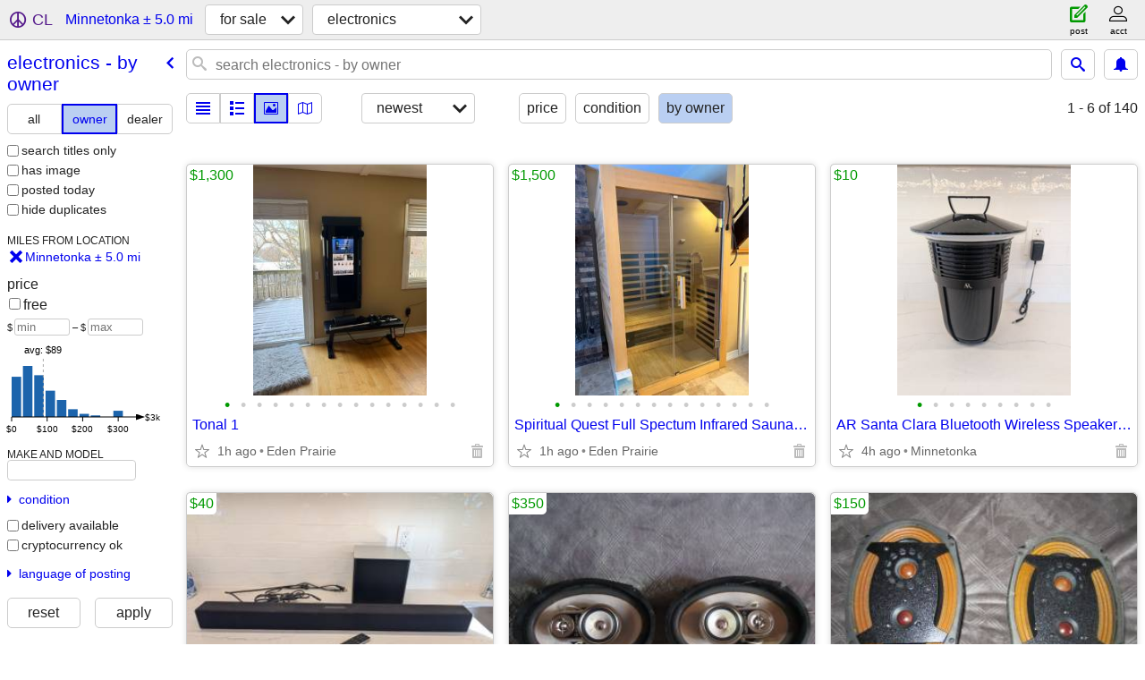

--- FILE ---
content_type: text/html; charset=utf-8
request_url: https://minneapolis.craigslist.org/search/minnetonka-mn/ela?purveyor=owner
body_size: 29701
content:
<!DOCTYPE html>
<html>
<head>
    
	<meta charset="UTF-8">
	<meta http-equiv="X-UA-Compatible" content="IE=Edge">
	<meta name="viewport" content="width=device-width,initial-scale=1">
	<meta property="og:site_name" content="craigslist">
	<meta name="twitter:card" content="preview">
	<meta property="og:title" content="Electronics For Sale By Owner near Minnetonka, MN - craigslist">
	<meta name="description" content="Electronics For Sale By Owner near Minnetonka, MN - craigslist">
	<meta property="og:description" content="Electronics For Sale By Owner near Minnetonka, MN - craigslist">
	<meta property="og:url" content="https://minneapolis.craigslist.org/search/minnetonka-mn/ela?purveyor=owner">
	<title>Electronics For Sale By Owner near Minnetonka, MN - craigslist</title>
	<link rel="canonical" href="https://minneapolis.craigslist.org/search/minnetonka-mn/ela?purveyor=owner">
	<link rel="alternate" href="https://minneapolis.craigslist.org/search/minnetonka-mn/ela?purveyor=owner" hreflang="x-default">



    <link rel="icon" href="/favicon.ico" id="favicon" />

<script type="application/ld+json" id="ld_searchpage_data" >
    {"@type":"SearchResultsPage","contentLocation":{"containedIn":{"@type":"State","name":"MN"},"name":"Minnetonka","@type":"City"},"description":"Electronics For Sale By Owner in Minnetonka, MN","@context":"https://schema.org","breadcrumb":{"@type":"BreadcrumbList","itemListElement":[{"position":1,"@type":"ListItem","item":"https://minneapolis.craigslist.org","name":"minneapolis.craigslist.org"},{"@type":"ListItem","item":"https://minneapolis.craigslist.org/search/minnetonka-mn/sss","position":2,"name":"for sale"},{"name":"electronics - by owner","item":"https://minneapolis.craigslist.org/search/minnetonka-mn/ela?purveyor=owner","@type":"ListItem","position":3}],"@context":"https://schema.org"}}
</script>


<script type="application/ld+json" id="ld_searchpage_results" >
    {"@context":"https://schema.org","itemListElement":[{"position":"0","item":{"image":["https://images.craigslist.org/00T0T_8mVu4FUbfMF_0t20CI_600x450.jpg","https://images.craigslist.org/00c0c_eq5UKqmQM6p_0t20CI_600x450.jpg","https://images.craigslist.org/00909_dEchy3WAl73_0s60CI_600x450.jpg","https://images.craigslist.org/00Y0Y_aljk6tEzTRi_0t20CI_600x450.jpg","https://images.craigslist.org/00G0G_gj0EFXyu9P4_0CI0t2_600x450.jpg","https://images.craigslist.org/00C0C_bSPMqoNiAKx_0t20CI_600x450.jpg","https://images.craigslist.org/00808_ccm0bThwPkk_0CI0t2_600x450.jpg","https://images.craigslist.org/00I0I_gXQXBQgi5l5_0CI0t2_600x450.jpg","https://images.craigslist.org/01515_3eHnKtYxbku_0CI0t2_600x450.jpg","https://images.craigslist.org/00W0W_3N0f5mwCTDb_0t20CI_600x450.jpg","https://images.craigslist.org/00B0B_3B7mfPtChc2_0t20CI_600x450.jpg","https://images.craigslist.org/00W0W_icPREf90ePx_0t20CI_600x450.jpg","https://images.craigslist.org/00U0U_dVuGovs0Wq1_0t20CI_600x450.jpg","https://images.craigslist.org/00R0R_d1DK5u5axeq_0t20CI_600x450.jpg","https://images.craigslist.org/00S0S_aWo2QMuFpg9_0t20CI_600x450.jpg"],"@type":"Product","@context":"http://schema.org","description":"","offers":{"availableAtOrFrom":{"geo":{"latitude":44.8698008735612,"longitude":-93.444699219283,"@type":"GeoCoordinates"},"@type":"Place","address":{"postalCode":"","@type":"PostalAddress","addressLocality":"Eden Prairie","addressRegion":"MN","addressCountry":"","streetAddress":""}},"@type":"Offer","priceCurrency":"USD","price":"1300.00"},"name":"Tonal 1"},"@type":"ListItem"},{"@type":"ListItem","item":{"offers":{"priceCurrency":"USD","price":"1500.00","@type":"Offer","availableAtOrFrom":{"address":{"addressCountry":"","streetAddress":"","addressRegion":"MN","addressLocality":"Eden Prairie","@type":"PostalAddress","postalCode":""},"geo":{"latitude":44.8698008735612,"longitude":-93.444699219283,"@type":"GeoCoordinates"},"@type":"Place"}},"name":"Spiritual Quest Full Spectum Infrared Sauna - PENDING","description":"","@context":"http://schema.org","image":["https://images.craigslist.org/00g0g_jdDqE6w2IOV_0t20CI_600x450.jpg","https://images.craigslist.org/00l0l_erDTosz1Per_0t20CI_600x450.jpg","https://images.craigslist.org/00505_eB1a4xl2TxJ_0t20CI_600x450.jpg","https://images.craigslist.org/01111_57MoeoYxM8m_0CI0t2_600x450.jpg","https://images.craigslist.org/00r0r_gVFMRFmec0g_0CI0t2_600x450.jpg","https://images.craigslist.org/00r0r_dVfZQqJBeJ7_0CI0t2_600x450.jpg","https://images.craigslist.org/00X0X_ezTB3SK9VQQ_0t20CI_600x450.jpg","https://images.craigslist.org/00p0p_bVPlSicJOnM_0t20CI_600x450.jpg","https://images.craigslist.org/01313_86svcuLUxXE_0t20CI_600x450.jpg","https://images.craigslist.org/00b0b_aJl8OJ0I4Lx_0CI0t2_600x450.jpg","https://images.craigslist.org/00l0l_7eCPCLBThaP_0CI0t2_600x450.jpg","https://images.craigslist.org/00n0n_EMjBb557j3_0CI0t2_600x450.jpg","https://images.craigslist.org/01414_1Oh5ftxp4Rn_0CI0t2_600x450.jpg","https://images.craigslist.org/00z0z_aqUuxiYTdDS_0t20CI_600x450.jpg"],"@type":"Product"},"position":"1"},{"position":"2","@type":"ListItem","item":{"@context":"http://schema.org","image":["https://images.craigslist.org/00I0I_kVtGpYl4nH8_0hq0n8_600x450.jpg","https://images.craigslist.org/00q0q_isHCayUJxEm_0n80hq_600x450.jpg","https://images.craigslist.org/00y0y_jVlCx64jPDz_0hq0n8_600x450.jpg","https://images.craigslist.org/00V0V_iP8CgXXMpqo_0n80hq_600x450.jpg","https://images.craigslist.org/00u0u_gEciS1lYwjP_0hq0n8_600x450.jpg","https://images.craigslist.org/01212_2RceBeLPOwn_0hq0n8_600x450.jpg","https://images.craigslist.org/00v0v_eVx7VUuTzOq_0hq0n8_600x450.jpg","https://images.craigslist.org/00808_c4DXlCIW2zE_0hq0n8_600x450.jpg","https://images.craigslist.org/00404_as5rdfPK1gH_0n80hq_600x450.jpg"],"@type":"Product","offers":{"@type":"Offer","availableAtOrFrom":{"address":{"postalCode":"","@type":"PostalAddress","addressRegion":"MN","addressLocality":"Minnetonka","addressCountry":"","streetAddress":""},"geo":{"longitude":-93.4585029184825,"latitude":44.921300612016,"@type":"GeoCoordinates"},"@type":"Place"},"price":"10.00","priceCurrency":"USD"},"name":"AR Santa Clara Bluetooth Wireless Speaker with lights","description":""}},{"@type":"ListItem","item":{"@type":"Product","image":["https://images.craigslist.org/00S0S_6CuaO5azfJl_0n80hq_600x450.jpg","https://images.craigslist.org/01010_e7JZ6soRdI3_0n80hq_600x450.jpg","https://images.craigslist.org/00G0G_bsEY9Ddu588_0n80hq_600x450.jpg","https://images.craigslist.org/00R0R_cnvhurcPvbO_0n80hq_600x450.jpg","https://images.craigslist.org/00n0n_hVCXjM4GM95_0hq0n8_600x450.jpg","https://images.craigslist.org/00b0b_jLoLTOKWVLR_0n80hq_600x450.jpg","https://images.craigslist.org/00L0L_akADqtyhPWO_0n80hq_600x450.jpg","https://images.craigslist.org/00d0d_eYQwo7ZLnbq_0n80hq_600x450.jpg","https://images.craigslist.org/00S0S_6k0W3oZWM03_0n80hq_600x450.jpg"],"@context":"http://schema.org","description":"","offers":{"@type":"Offer","availableAtOrFrom":{"@type":"Place","geo":{"longitude":-93.4585029184825,"latitude":44.921300612016,"@type":"GeoCoordinates"},"address":{"addressCountry":"","streetAddress":"","addressRegion":"MN","addressLocality":"Minnetonka","@type":"PostalAddress","postalCode":""}},"price":"40.00","priceCurrency":"USD"},"name":"Vizio 38 inch Speaker Bar  and Wireless Subwoofer"},"position":"3"},{"position":"4","@type":"ListItem","item":{"offers":{"priceCurrency":"USD","price":"350.00","availableAtOrFrom":{"address":{"addressCountry":"","streetAddress":"","addressLocality":"Chanhassen","addressRegion":"MN","@type":"PostalAddress","postalCode":""},"@type":"Place","geo":{"@type":"GeoCoordinates","longitude":-93.535902641107,"latitude":44.8678986536815}},"@type":"Offer"},"name":"Pioneer ts698 6x9 speakers","description":"","@context":"http://schema.org","image":["https://images.craigslist.org/00G0G_22DQOzIueW_0CI0t2_600x450.jpg","https://images.craigslist.org/00000_jpVIP9KiDHg_0CI0t2_600x450.jpg","https://images.craigslist.org/00H0H_ldVfnQSGE1t_0CI0t2_600x450.jpg","https://images.craigslist.org/00a0a_g47RT92be1i_0CI0t2_600x450.jpg","https://images.craigslist.org/00Z0Z_cpSi9fnn37S_0CI0t2_600x450.jpg","https://images.craigslist.org/00E0E_8hFzZHA7ZHM_0CI0t2_600x450.jpg","https://images.craigslist.org/00O0O_iXoWh9ODFWE_0CI0t2_600x450.jpg","https://images.craigslist.org/01515_c4O85C4ePBG_0CI0t2_600x450.jpg","https://images.craigslist.org/00G0G_pcdDfcbikQ_0CI0t2_600x450.jpg","https://images.craigslist.org/00G0G_lO0kfDT0Snc_0CI0t2_600x450.jpg","https://images.craigslist.org/00s0s_aAxy2Wv5mUo_0CI0t2_600x450.jpg","https://images.craigslist.org/00e0e_m7eh7WHAUF_0CI0t2_600x450.jpg","https://images.craigslist.org/00m0m_fOnQXzsmhF8_0t20CI_600x450.jpg","https://images.craigslist.org/00o0o_fQWVlVTc4cj_0CI0t2_600x450.jpg"],"@type":"Product"}},{"item":{"offers":{"@type":"Offer","availableAtOrFrom":{"geo":{"@type":"GeoCoordinates","latitude":44.8678986536815,"longitude":-93.535902641107},"@type":"Place","address":{"addressRegion":"MN","addressLocality":"Chanhassen","streetAddress":"","addressCountry":"","postalCode":"","@type":"PostalAddress"}},"price":"150.00","priceCurrency":"USD"},"name":"Vintage Heppner 6x9 car stereo speakers","description":"","@context":"http://schema.org","image":["https://images.craigslist.org/00000_jBvS0yLbOSN_0CI0t2_600x450.jpg","https://images.craigslist.org/00n0n_33RECEz9LBN_0CI0t2_600x450.jpg","https://images.craigslist.org/00j0j_jvJgFZDBbuA_0CI0t2_600x450.jpg","https://images.craigslist.org/00X0X_8sUsqnMsGfO_0CI0t2_600x450.jpg","https://images.craigslist.org/00m0m_g7XBigO8wBl_0CI0t2_600x450.jpg","https://images.craigslist.org/00505_bqBzx9KAsd7_0CI0t2_600x450.jpg","https://images.craigslist.org/00t0t_9prHUCuYGGN_0CI0t2_600x450.jpg","https://images.craigslist.org/00101_l533LqPF6OG_0CI0t2_600x450.jpg","https://images.craigslist.org/00C0C_6pn45edtIih_0t20CI_600x450.jpg","https://images.craigslist.org/00C0C_bb2dy1winLy_0CI0t2_600x450.jpg","https://images.craigslist.org/01515_j2P2J1y3SQ4_0CI0t2_600x450.jpg","https://images.craigslist.org/01616_ew0x2eD17i7_0CI0t2_600x450.jpg","https://images.craigslist.org/01010_7haSY9jKHrR_0CI0t2_600x450.jpg","https://images.craigslist.org/00F0F_kJM2Uf3Rv9c_0CI0t2_600x450.jpg","https://images.craigslist.org/00D0D_3qULyuK2kVd_0CI0t2_600x450.jpg","https://images.craigslist.org/00B0B_gmCnSyhSfQM_0CI0t2_600x450.jpg","https://images.craigslist.org/01515_5x9vLLBg1UK_0CI0t2_600x450.jpg","https://images.craigslist.org/00d0d_1kZ6YkmF9Uy_0CI0t2_600x450.jpg"],"@type":"Product"},"@type":"ListItem","position":"5"},{"position":"6","@type":"ListItem","item":{"description":"","name":"Motorola MB8600 DOCSIS 3.1 Cable Modem","offers":{"priceCurrency":"USD","price":"40.00","availableAtOrFrom":{"address":{"postalCode":"","@type":"PostalAddress","addressRegion":"MN","addressLocality":"Chanhassen","streetAddress":"","addressCountry":""},"@type":"Place","geo":{"longitude":-93.535902641107,"latitude":44.8678986536815,"@type":"GeoCoordinates"}},"@type":"Offer"},"@type":"Product","image":["https://images.craigslist.org/01414_bK3u2VKL7ZA_0lM0t2_600x450.jpg","https://images.craigslist.org/00Q0Q_dD3PCDxLV4O_0do0t2_600x450.jpg"],"@context":"http://schema.org"}},{"item":{"@type":"Product","image":["https://images.craigslist.org/01010_6NEHsX6OgsK_0CI0i5_600x450.jpg","https://images.craigslist.org/00f0f_9YpxL5DQPJt_0CI0i5_600x450.jpg","https://images.craigslist.org/00M0M_bpCZ0Rkkdlj_0CI0i5_600x450.jpg"],"@context":"http://schema.org","description":"","name":"Rotel Vintage  AM/FM Stereo Tuner / Preamplifier/Phono","offers":{"priceCurrency":"USD","price":"150.00","@type":"Offer","availableAtOrFrom":{"@type":"Place","geo":{"latitude":44.9174996100033,"longitude":-93.433231469014,"@type":"GeoCoordinates"},"address":{"addressCountry":"","streetAddress":"","addressRegion":"MN","addressLocality":"Hopkins","@type":"PostalAddress","postalCode":""}}}},"@type":"ListItem","position":"7"},{"position":"8","item":{"offers":{"priceCurrency":"USD","price":"50.00","availableAtOrFrom":{"address":{"postalCode":"","@type":"PostalAddress","addressRegion":"MN","addressLocality":"Minnetonka","streetAddress":"","addressCountry":""},"@type":"Place","geo":{"@type":"GeoCoordinates","latitude":44.9136986079906,"longitude":-93.487770175614}},"@type":"Offer"},"name":"Samsung 67-inch DLP TV - LED Model - Great for Retro Gaming - $50","description":"","@context":"http://schema.org","image":["https://images.craigslist.org/00E0E_c1cHn2uUZ6C_0pO0lw_600x450.jpg","https://images.craigslist.org/00505_i4Oa4fs2nux_0pO0lI_600x450.jpg","https://images.craigslist.org/00h0h_geoRRXrWXOX_0pO0mf_600x450.jpg"],"@type":"Product"},"@type":"ListItem"},{"position":"9","@type":"ListItem","item":{"image":["https://images.craigslist.org/00u0u_5bdz2jq1ghd_07r0pO_600x450.jpg","https://images.craigslist.org/01717_gxqr4Akc5WB_08b0pO_600x450.jpg","https://images.craigslist.org/00J0J_5Vj3AKXmeLm_0pO056_600x450.jpg","https://images.craigslist.org/00606_fXkhPOROaeh_07V0pO_600x450.jpg","https://images.craigslist.org/00q0q_ikvEMxQY4JR_07x0pO_600x450.jpg","https://images.craigslist.org/00Q0Q_boF4baCWBVZ_0pO04M_600x450.jpg"],"@type":"Product","@context":"http://schema.org","description":"","offers":{"price":"2000.00","priceCurrency":"USD","@type":"Offer","availableAtOrFrom":{"@type":"Place","geo":{"@type":"GeoCoordinates","latitude":44.9139306558976,"longitude":-93.4877019936364},"address":{"addressRegion":"MN","addressLocality":"Minnetonka","streetAddress":"","addressCountry":"","postalCode":"","@type":"PostalAddress"}}},"name":"✅ ✅ ✅ RARE FIND: 1998 Sonus Faber Grand Piano Speakers - $2,000 ✅ ✅"}},{"@type":"ListItem","item":{"description":"","offers":{"availableAtOrFrom":{"@type":"Place","geo":{"@type":"GeoCoordinates","latitude":44.9050034004921,"longitude":-93.4261892447545},"address":{"addressLocality":"Hopkins","addressRegion":"MN","streetAddress":"","addressCountry":"","postalCode":"","@type":"PostalAddress"}},"@type":"Offer","priceCurrency":"USD","price":"15.00"},"name":"Saitek Pro Draw Poker Game","image":["https://images.craigslist.org/00z0z_bqoqQ0ONZ8u_0CI0t2_600x450.jpg","https://images.craigslist.org/00d0d_dlIyIY7xDdH_0CI0t2_600x450.jpg","https://images.craigslist.org/00U0U_efHhsz7y55N_0dx0cV_600x450.jpg","https://images.craigslist.org/00I0I_ggYDkAGcvuu_0CI0t2_600x450.jpg"],"@type":"Product","@context":"http://schema.org"},"position":"10"},{"position":"11","@type":"ListItem","item":{"name":"HP ENVY Inspire 7200e inkjet printer","offers":{"@type":"Offer","availableAtOrFrom":{"address":{"postalCode":"","@type":"PostalAddress","addressRegion":"MN","addressLocality":"Minneapolis","addressCountry":"","streetAddress":""},"@type":"Place","geo":{"@type":"GeoCoordinates","longitude":-93.4953721796394,"latitude":44.9781311497963}},"priceCurrency":"USD","price":"100.00"},"description":"","@context":"http://schema.org","@type":"Product","image":["https://images.craigslist.org/00i0i_2Z4QP2Pe4Oe_0aC083_600x450.jpg"]}},{"position":"12","item":{"description":"","offers":{"@type":"Offer","availableAtOrFrom":{"@type":"Place","geo":{"@type":"GeoCoordinates","longitude":-93.4953721796394,"latitude":44.9781311497963},"address":{"postalCode":"","@type":"PostalAddress","addressLocality":"Minneapolis","addressRegion":"MN","streetAddress":"","addressCountry":""}},"price":"30.00","priceCurrency":"USD"},"name":"Logitech G Extreme 3D Pro USB Joystick for Windows - Black/Silver","@type":"Product","image":["https://images.craigslist.org/00Q0Q_h12N30n1H6D_0bc0bb_600x450.jpg"],"@context":"http://schema.org"},"@type":"ListItem"},{"item":{"description":"","name":"OPPO Blue Ray Player","offers":{"@type":"Offer","availableAtOrFrom":{"geo":{"@type":"GeoCoordinates","longitude":-93.4371997747029,"latitude":44.9528012586328},"@type":"Place","address":{"addressLocality":"Hopkins","addressRegion":"MN","addressCountry":"","streetAddress":"","postalCode":"","@type":"PostalAddress"}},"priceCurrency":"USD","price":"60.00"},"image":["https://images.craigslist.org/00p0p_1HRtl9j4B2a_0kE08w_600x450.jpg","https://images.craigslist.org/00Q0Q_juI6tz8waNG_0kE06X_600x450.jpg"],"@type":"Product","@context":"http://schema.org"},"@type":"ListItem","position":"13"},{"@type":"ListItem","item":{"offers":{"price":"70.00","priceCurrency":"USD","availableAtOrFrom":{"geo":{"@type":"GeoCoordinates","longitude":-93.467846714205,"latitude":44.903292548516},"@type":"Place","address":{"streetAddress":"","addressCountry":"","addressRegion":"MN","addressLocality":"Minnetonka","@type":"PostalAddress","postalCode":""}},"@type":"Offer"},"name":"Sennheiser HD500A","description":"","@context":"http://schema.org","image":["https://images.craigslist.org/00j0j_a0AhKhlx9mz_0ak07K_600x450.jpg","https://images.craigslist.org/00q0q_d4FP6RpHj88_0ak07K_600x450.jpg","https://images.craigslist.org/01616_7XuvxewEWgM_0ak07K_600x450.jpg"],"@type":"Product"},"position":"14"},{"item":{"image":["https://images.craigslist.org/00S0S_4738iew7rx0_0CI0i5_600x450.jpg","https://images.craigslist.org/00K0K_aLVezpyVVrg_0CI0i5_600x450.jpg","https://images.craigslist.org/00t0t_3c65ADrJVSZ_0CI0i5_600x450.jpg","https://images.craigslist.org/00S0S_cgofaIX2gb3_0CI0i5_600x450.jpg","https://images.craigslist.org/00a0a_cP9IdvfDrPQ_0CI0i5_600x450.jpg","https://images.craigslist.org/00000_ltMCGO3c8l3_0CI0i5_600x450.jpg"],"@type":"Product","@context":"http://schema.org","description":"","name":"Vintage Record Player Harman Kardon T25 Turntable Silver. Made in Japa","offers":{"priceCurrency":"USD","price":"195.00","availableAtOrFrom":{"@type":"Place","geo":{"@type":"GeoCoordinates","longitude":-93.4400955033993,"latitude":44.9164986527352},"address":{"postalCode":"","@type":"PostalAddress","addressLocality":"Hopkins","addressRegion":"MN","addressCountry":"","streetAddress":""}},"@type":"Offer"}},"@type":"ListItem","position":"15"},{"position":"16","@type":"ListItem","item":{"offers":{"priceCurrency":"USD","price":"115.00","@type":"Offer","availableAtOrFrom":{"geo":{"@type":"GeoCoordinates","longitude":-93.4371997747029,"latitude":44.9528012586328},"@type":"Place","address":{"@type":"PostalAddress","postalCode":"","addressCountry":"","streetAddress":"","addressRegion":"MN","addressLocality":"Hopkins"}}},"name":"Arris G36 Surfboard Modem/Router","description":"","@context":"http://schema.org","image":["https://images.craigslist.org/00s0s_7Jwv1CTeN1k_0lM0t2_600x450.jpg","https://images.craigslist.org/00N0N_5KHRXEsSdOw_0t20CI_600x450.jpg"],"@type":"Product"}},{"position":"17","item":{"@context":"http://schema.org","image":["https://images.craigslist.org/00u0u_iIF9D9QwGc8_0bR0bR_600x450.jpg","https://images.craigslist.org/00A0A_2BzCrzdUA9w_0Cp0t2_600x450.jpg","https://images.craigslist.org/00P0P_eOO7hWGNmE0_0bR0bR_600x450.jpg","https://images.craigslist.org/01212_aKPHQ1EmYiX_0CI0lL_600x450.jpg"],"@type":"Product","offers":{"@type":"Offer","availableAtOrFrom":{"@type":"Place","geo":{"longitude":-93.4371997747029,"latitude":44.9528012586328,"@type":"GeoCoordinates"},"address":{"addressLocality":"Hopkins","addressRegion":"MN","streetAddress":"","addressCountry":"","postalCode":"","@type":"PostalAddress"}},"priceCurrency":"USD","price":"40.00"},"name":"Yamaha ATS 1080 Sound Bar with factory remote","description":""},"@type":"ListItem"},{"position":"18","item":{"description":"","offers":{"price":"60.00","priceCurrency":"USD","availableAtOrFrom":{"geo":{"latitude":44.9528012586328,"longitude":-93.4371997747029,"@type":"GeoCoordinates"},"@type":"Place","address":{"addressLocality":"Hopkins","addressRegion":"MN","addressCountry":"","streetAddress":"","postalCode":"","@type":"PostalAddress"}},"@type":"Offer"},"name":"SONY UBP-X800 Ultra HD Blu-ray/DVD and streamer (please read)","image":["https://images.craigslist.org/00w0w_5RMqC0sjZo1_0uY0ne_600x450.jpg","https://images.craigslist.org/00u0u_kpwT50Qr5GS_0uY0ne_600x450.jpg","https://images.craigslist.org/00u0u_gofUw2jY1J6_0uY0ne_600x450.jpg","https://images.craigslist.org/00303_cmwchrWlkGk_0uY0ne_600x450.jpg","https://images.craigslist.org/01212_fgHO53vyrRS_0uY0ne_600x450.jpg"],"@type":"Product","@context":"http://schema.org"},"@type":"ListItem"},{"position":"19","@type":"ListItem","item":{"@context":"http://schema.org","image":["https://images.craigslist.org/00k0k_e4M6YZZ8aSE_0xh0iK_600x450.jpg"],"@type":"Product","offers":{"availableAtOrFrom":{"address":{"addressLocality":"Minnetonka","addressRegion":"MN","addressCountry":"","streetAddress":"","postalCode":"","@type":"PostalAddress"},"@type":"Place","geo":{"latitude":44.9138005944781,"longitude":-93.4849970598857,"@type":"GeoCoordinates"}},"@type":"Offer","priceCurrency":"USD","price":"75.00"},"name":"panasonic RX-D55GC-K Boombox","description":""}},{"@type":"ListItem","item":{"description":"","name":"Sherwood S-7100 Receiver","offers":{"priceCurrency":"USD","price":"175.00","@type":"Offer","availableAtOrFrom":{"address":{"postalCode":"","@type":"PostalAddress","addressRegion":"MN","addressLocality":"Excelsior","streetAddress":"","addressCountry":""},"@type":"Place","geo":{"@type":"GeoCoordinates","latitude":44.9007004874509,"longitude":-93.579096783364}}},"image":["https://images.craigslist.org/00u0u_4fEvepqBQCv_0ak07K_600x450.jpg","https://images.craigslist.org/00F0F_j4ngWwfCIIM_0ak07K_600x450.jpg","https://images.craigslist.org/01717_1MLI72XvqWI_0ak07K_600x450.jpg","https://images.craigslist.org/00n0n_8zUnnf3OpN0_0ak07K_600x450.jpg","https://images.craigslist.org/00a0a_d0aMRRnkTd7_0ak07K_600x450.jpg","https://images.craigslist.org/01515_kDYjIP1nPc2_0ak07K_600x450.jpg"],"@type":"Product","@context":"http://schema.org"},"position":"20"},{"position":"21","item":{"description":"","offers":{"price":"75.00","priceCurrency":"USD","availableAtOrFrom":{"geo":{"longitude":-93.579096783364,"latitude":44.9007004874509,"@type":"GeoCoordinates"},"@type":"Place","address":{"addressCountry":"","streetAddress":"","addressRegion":"MN","addressLocality":"Excelsior","@type":"PostalAddress","postalCode":""}},"@type":"Offer"},"name":"Aiwa 5 Speaker Surround Sound System","@type":"Product","image":["https://images.craigslist.org/01212_9aq8JvDZaWd_0ak07K_600x450.jpg","https://images.craigslist.org/00m0m_f61VUiHubHy_07K0ak_600x450.jpg","https://images.craigslist.org/00t0t_2u6eBRn2Q8w_07K0ak_600x450.jpg","https://images.craigslist.org/00e0e_fbl6QGGlMZG_07K0ak_600x450.jpg"],"@context":"http://schema.org"},"@type":"ListItem"},{"position":"22","item":{"@context":"http://schema.org","@type":"Product","image":["https://images.craigslist.org/00000_58TXuNKePix_0ak07K_600x450.jpg","https://images.craigslist.org/00R0R_9f3ANwfrE38_0ak07K_600x450.jpg","https://images.craigslist.org/00707_2ZipwPzkQQV_07K0ak_600x450.jpg","https://images.craigslist.org/00w0w_fmT4jOEzQMf_07K0ak_600x450.jpg"],"offers":{"availableAtOrFrom":{"@type":"Place","geo":{"@type":"GeoCoordinates","latitude":44.9007004874509,"longitude":-93.579096783364},"address":{"postalCode":"","@type":"PostalAddress","addressLocality":"Excelsior","addressRegion":"MN","addressCountry":"","streetAddress":""}},"@type":"Offer","priceCurrency":"USD","price":"225.00"},"name":"Scott S-11 Speakers","description":""},"@type":"ListItem"},{"position":"23","item":{"description":"","offers":{"price":"50.00","priceCurrency":"USD","@type":"Offer","availableAtOrFrom":{"geo":{"latitude":44.9007004874509,"longitude":-93.579096783364,"@type":"GeoCoordinates"},"@type":"Place","address":{"@type":"PostalAddress","postalCode":"","addressCountry":"","streetAddress":"","addressRegion":"MN","addressLocality":"Excelsior"}}},"name":"Century Link Modem Model #C4000BZ","image":["https://images.craigslist.org/00N0N_hRVRTSFfmBh_07K0ak_600x450.jpg","https://images.craigslist.org/00c0c_clyFJbG0Uay_07K0ak_600x450.jpg","https://images.craigslist.org/00n0n_5PByluEmpjd_07K0ak_600x450.jpg"],"@type":"Product","@context":"http://schema.org"},"@type":"ListItem"},{"item":{"description":"","offers":{"price":"15.00","priceCurrency":"USD","availableAtOrFrom":{"address":{"streetAddress":"","addressCountry":"","addressRegion":"MN","addressLocality":"Excelsior","@type":"PostalAddress","postalCode":""},"@type":"Place","geo":{"longitude":-93.579096783364,"latitude":44.9007004874509,"@type":"GeoCoordinates"}},"@type":"Offer"},"name":"Sony Stereo Cassette Deck / For parts or repair","image":["https://images.craigslist.org/01111_b6Vi4weZimM_0ak07K_600x450.jpg"],"@type":"Product","@context":"http://schema.org"},"@type":"ListItem","position":"24"},{"@type":"ListItem","item":{"description":"","offers":{"price":"175.00","priceCurrency":"USD","availableAtOrFrom":{"address":{"@type":"PostalAddress","postalCode":"","addressCountry":"","streetAddress":"","addressRegion":"MN","addressLocality":"Excelsior"},"geo":{"@type":"GeoCoordinates","latitude":44.9007004874509,"longitude":-93.579096783364},"@type":"Place"},"@type":"Offer"},"name":"DVD Home Theater Sound System","@type":"Product","image":["https://images.craigslist.org/00M0M_hLtxIlS7oIA_0ak07K_600x450.jpg","https://images.craigslist.org/00808_jkrWQeeRBZo_07K0ak_600x450.jpg","https://images.craigslist.org/00P0P_duFbbH1OfNb_07K0ak_600x450.jpg"],"@context":"http://schema.org"},"position":"25"},{"@type":"ListItem","item":{"@type":"Product","image":["https://images.craigslist.org/00R0R_gLnxRKAq9jU_0t20CI_600x450.jpg"],"@context":"http://schema.org","description":"","offers":{"price":"60.00","priceCurrency":"USD","availableAtOrFrom":{"geo":{"longitude":-93.4876475626458,"latitude":44.8575642139312,"@type":"GeoCoordinates"},"@type":"Place","address":{"postalCode":"","@type":"PostalAddress","addressRegion":"MN","addressLocality":"Eden Prairie","streetAddress":"","addressCountry":""}},"@type":"Offer"},"name":"eufy Security Video Doorbell C31"},"position":"26"},{"position":"27","item":{"@type":"Product","image":["https://images.craigslist.org/00L0L_3SjsErwLQvx_0t20CI_600x450.jpg","https://images.craigslist.org/00S0S_fF1z33lNlhM_0t20CI_600x450.jpg","https://images.craigslist.org/00q0q_lhYO9SzhGx3_0CI0t2_600x450.jpg","https://images.craigslist.org/00g0g_79l02c6NeBd_0t20CI_600x450.jpg"],"@context":"http://schema.org","description":"","offers":{"price":"100.00","priceCurrency":"USD","availableAtOrFrom":{"geo":{"longitude":-93.4876475626458,"latitude":44.8575642139312,"@type":"GeoCoordinates"},"@type":"Place","address":{"@type":"PostalAddress","postalCode":"","addressCountry":"","streetAddress":"","addressLocality":"Eden Prairie","addressRegion":"MN"}},"@type":"Offer"},"name":"Netgear Nighthawk CM1200 DOCSIS 3.1 Cable Modem"},"@type":"ListItem"},{"item":{"@context":"http://schema.org","@type":"Product","image":["https://images.craigslist.org/00606_3M9LQDIrdf9_0CI0t2_600x450.jpg","https://images.craigslist.org/00i0i_8RxLWJRKGk4_0CI0t2_600x450.jpg","https://images.craigslist.org/00n0n_eaxYTVLjDO2_0CI0t2_600x450.jpg","https://images.craigslist.org/00t0t_83aQxFk7ucg_0t20CI_600x450.jpg","https://images.craigslist.org/00n0n_8d4ceRYR9XG_0CI0t2_600x450.jpg","https://images.craigslist.org/00L0L_6e5XnfLfGH8_0t20CI_600x450.jpg"],"offers":{"@type":"Offer","availableAtOrFrom":{"@type":"Place","geo":{"latitude":44.8575642139312,"longitude":-93.4876475626458,"@type":"GeoCoordinates"},"address":{"postalCode":"","@type":"PostalAddress","addressLocality":"Eden Prairie","addressRegion":"MN","streetAddress":"","addressCountry":""}},"price":"30.00","priceCurrency":"USD"},"name":"NETGEAR Nighthawk AX1800 WiFi 6 Dual-Band Router","description":""},"@type":"ListItem","position":"28"},{"position":"29","@type":"ListItem","item":{"description":"","name":"RARE FIND: 1985 Klipsch La Scala Speakers with Bob Crites Upgrades","offers":{"@type":"Offer","availableAtOrFrom":{"geo":{"latitude":44.9139306558976,"longitude":-93.4877019936364,"@type":"GeoCoordinates"},"@type":"Place","address":{"streetAddress":"","addressCountry":"","addressRegion":"MN","addressLocality":"Minnetonka","@type":"PostalAddress","postalCode":""}},"priceCurrency":"USD","price":"3000.00"},"@type":"Product","image":["https://images.craigslist.org/00N0N_2zlhm7YTdJI_0fe0pO_600x450.jpg","https://images.craigslist.org/01414_7TnOrqlf0M8_0pO0mJ_600x450.jpg","https://images.craigslist.org/00G0G_kfgtTR9Vob5_0pO0jm_600x450.jpg","https://images.craigslist.org/00w0w_k5xedCfFFKM_0ja0pO_600x450.jpg","https://images.craigslist.org/00707_6fhLBP8HLxA_0pO0pO_600x450.jpg","https://images.craigslist.org/00N0N_kh0w1GugQTG_0pO0jm_600x450.jpg"],"@context":"http://schema.org"}},{"@type":"ListItem","item":{"@context":"http://schema.org","@type":"Product","image":["https://images.craigslist.org/00303_gDvvgFmnZfT_0Cz0t2_600x450.jpg","https://images.craigslist.org/00303_2ulu4GpafeB_0Cz0t2_600x450.jpg"],"offers":{"@type":"Offer","availableAtOrFrom":{"@type":"Place","geo":{"longitude":-93.404961158446,"latitude":44.9224476735217,"@type":"GeoCoordinates"},"address":{"postalCode":"","@type":"PostalAddress","addressLocality":"Hopkins","addressRegion":"MN","addressCountry":"","streetAddress":""}},"priceCurrency":"USD","price":"125.00"},"name":"43\" Hisense QD6 TV: New in Box","description":""},"position":"30"},{"position":"31","@type":"ListItem","item":{"@type":"Product","image":["https://images.craigslist.org/00J0J_aU1vQoKfISA_0t20CI_600x450.jpg","https://images.craigslist.org/01515_eIlEVSRLMUd_0CI0h5_600x450.jpg"],"@context":"http://schema.org","description":"","offers":{"priceCurrency":"USD","price":"100.00","availableAtOrFrom":{"@type":"Place","geo":{"latitude":44.9692800977776,"longitude":-93.55030049754,"@type":"GeoCoordinates"},"address":{"addressRegion":"MN","addressLocality":"Wayzata","streetAddress":"","addressCountry":"","postalCode":"","@type":"PostalAddress"}},"@type":"Offer"},"name":"TV with VCR and DVD"}},{"@type":"ListItem","item":{"name":"Poly SoundStation IP 7000 Multi-Interface Module","offers":{"availableAtOrFrom":{"@type":"Place","geo":{"@type":"GeoCoordinates","latitude":44.9139988378752,"longitude":-93.4480985778813},"address":{"addressRegion":"MN","addressLocality":"Minnetonka","addressCountry":"","streetAddress":"","postalCode":"","@type":"PostalAddress"}},"@type":"Offer","price":"20.00","priceCurrency":"USD"},"description":"","@context":"http://schema.org","image":["https://images.craigslist.org/00V0V_gCsQ3wGgSYV_0j10dw_600x450.jpg","https://images.craigslist.org/00h0h_1Gkrgu92WC3_0j10cp_600x450.jpg"],"@type":"Product"},"position":"32"},{"item":{"image":["https://images.craigslist.org/00P0P_5CEeLietz1g_0co0gw_600x450.jpg","https://images.craigslist.org/00h0h_eoQcq6yBfrx_0co0gw_600x450.jpg","https://images.craigslist.org/00K0K_HCyDVi3f24_0co0gw_600x450.jpg"],"@type":"Product","@context":"http://schema.org","description":"","name":"Apple Watch SE 44mm Aluminum Case","offers":{"availableAtOrFrom":{"address":{"addressCountry":"","streetAddress":"","addressLocality":"Excelsior","addressRegion":"MN","@type":"PostalAddress","postalCode":""},"geo":{"latitude":44.9007004874509,"longitude":-93.579096783364,"@type":"GeoCoordinates"},"@type":"Place"},"@type":"Offer","priceCurrency":"USD","price":"90.00"}},"@type":"ListItem","position":"33"},{"position":"34","item":{"image":["https://images.craigslist.org/00B0B_1gpCY5MZIYv_0t20CI_600x450.jpg","https://images.craigslist.org/00B0B_1gpCY5MZIYv_0t20CI_600x450.jpg","https://images.craigslist.org/00z0z_dLAsAcbRNdc_0CI0t2_600x450.jpg","https://images.craigslist.org/00k0k_mSyatIqgAI_0ia0go_600x450.jpg","https://images.craigslist.org/01717_685muTlUBtv_0in0kd_600x450.jpg"],"@type":"Product","@context":"http://schema.org","description":"","offers":{"priceCurrency":"USD","price":"500.00","availableAtOrFrom":{"geo":{"longitude":-93.535902641107,"latitude":44.8678986536815,"@type":"GeoCoordinates"},"@type":"Place","address":{"addressCountry":"","streetAddress":"","addressRegion":"MN","addressLocality":"Chanhassen","@type":"PostalAddress","postalCode":""}},"@type":"Offer"},"name":"Magnepan SMGc"},"@type":"ListItem"},{"item":{"@type":"Product","image":["https://images.craigslist.org/00S0S_lIz9BdTqrjJ_0t20CI_600x450.jpg","https://images.craigslist.org/00707_bezJ7nG41A_0t20CI_600x450.jpg","https://images.craigslist.org/00202_tEvGO1X4Dy_0t20CI_600x450.jpg"],"@context":"http://schema.org","description":"","offers":{"price":"799.00","priceCurrency":"USD","@type":"Offer","availableAtOrFrom":{"geo":{"longitude":-93.579096783364,"latitude":44.9007004874509,"@type":"GeoCoordinates"},"@type":"Place","address":{"addressCountry":"","streetAddress":"","addressLocality":"Excelsior","addressRegion":"MN","@type":"PostalAddress","postalCode":""}}},"name":"B&K AVR307 Surround Sound Receiver"},"@type":"ListItem","position":"35"},{"@type":"ListItem","item":{"@context":"http://schema.org","image":["https://images.craigslist.org/01515_6OmFgVSj7FE_0t20CI_600x450.jpg","https://images.craigslist.org/01313_dt084vtZBzb_0t20CI_600x450.jpg","https://images.craigslist.org/00M0M_e1BDBBIbMRb_0t20CI_600x450.jpg","https://images.craigslist.org/00J0J_hYyqXcq7MPx_0t20CI_600x450.jpg","https://images.craigslist.org/00y0y_9gcG4sXcrvz_0t20CI_600x450.jpg"],"@type":"Product","offers":{"availableAtOrFrom":{"address":{"addressLocality":"Hopkins","addressRegion":"MN","streetAddress":"","addressCountry":"","postalCode":"","@type":"PostalAddress"},"geo":{"@type":"GeoCoordinates","latitude":44.9638387175976,"longitude":-93.4531004994325},"@type":"Place"},"@type":"Offer","priceCurrency":"USD","price":"50.00"},"name":"TV Mount-Same Day","description":""},"position":"36"},{"item":{"@context":"http://schema.org","image":["https://images.craigslist.org/00404_iYqRoYqMbWW_0CI0i5_600x450.jpg","https://images.craigslist.org/01616_l4kVyDHR5H1_0CI0i5_600x450.jpg","https://images.craigslist.org/00t0t_9QwkgIlyUdW_0CI0i5_600x450.jpg","https://images.craigslist.org/00p0p_fECRfvUyUy3_0CI0i5_600x450.jpg","https://images.craigslist.org/00m0m_gViAzhZxOZc_0CI0i5_600x450.jpg"],"@type":"Product","offers":{"priceCurrency":"USD","price":"80.00","@type":"Offer","availableAtOrFrom":{"geo":{"@type":"GeoCoordinates","latitude":44.9182816973936,"longitude":-93.4421512759681},"@type":"Place","address":{"addressRegion":"MN","addressLocality":"Hopkins","addressCountry":"","streetAddress":"","postalCode":"","@type":"PostalAddress"}}},"name":"Vintage Sony 5 Disc CD Compact Disc Player Changer *FULLY SERVICED","description":""},"@type":"ListItem","position":"37"},{"@type":"ListItem","item":{"offers":{"priceCurrency":"USD","price":"350.00","availableAtOrFrom":{"geo":{"@type":"GeoCoordinates","longitude":-93.4849970598857,"latitude":44.9138005944781},"@type":"Place","address":{"@type":"PostalAddress","postalCode":"","streetAddress":"","addressCountry":"","addressRegion":"MN","addressLocality":"Minnetonka"}},"@type":"Offer"},"name":"Bose Lifestyle 28 Series III DVD home entertainment system","description":"","@context":"http://schema.org","@type":"Product","image":["https://images.craigslist.org/00h0h_brcnn9y3cD5_0CI0t2_600x450.jpg","https://images.craigslist.org/00a0a_9ZUUV4G4lEk_0CI0t2_600x450.jpg","https://images.craigslist.org/00H0H_gKKMyCZ2QI3_0CI0t2_600x450.jpg","https://images.craigslist.org/00I0I_hZntL5ufuQP_0t20CI_600x450.jpg","https://images.craigslist.org/00j0j_3dHSw3Gx2Pu_0t20CI_600x450.jpg","https://images.craigslist.org/01010_1KWUBpLtniz_0t20CI_600x450.jpg","https://images.craigslist.org/00B0B_bjw3An41lyl_0CI0t2_600x450.jpg"]},"position":"38"},{"position":"39","item":{"description":"","offers":{"priceCurrency":"USD","price":"125.00","@type":"Offer","availableAtOrFrom":{"address":{"postalCode":"","@type":"PostalAddress","addressLocality":"Eden Prairie","addressRegion":"MN","addressCountry":"","streetAddress":""},"geo":{"@type":"GeoCoordinates","longitude":-93.483002593801,"latitude":44.8770986369974},"@type":"Place"}},"name":"Bose SoundTouch 20 series III Wi-Fi Music System","image":["https://images.craigslist.org/00m0m_f8wD8L0TP8J_0CI0t2_600x450.jpg","https://images.craigslist.org/00r0r_bG8QxxQ2tkV_0CI0t2_600x450.jpg"],"@type":"Product","@context":"http://schema.org"},"@type":"ListItem"},{"position":"40","@type":"ListItem","item":{"offers":{"availableAtOrFrom":{"@type":"Place","geo":{"@type":"GeoCoordinates","latitude":44.8770986369974,"longitude":-93.483002593801},"address":{"addressLocality":"Eden Prairie","addressRegion":"MN","addressCountry":"","streetAddress":"","postalCode":"","@type":"PostalAddress"}},"@type":"Offer","price":"75.00","priceCurrency":"USD"},"name":"Audio-technica AT-LP60 Stereo Turntable","description":"","@context":"http://schema.org","image":["https://images.craigslist.org/00a0a_900guJbguHW_0t20CI_600x450.jpg","https://images.craigslist.org/00V0V_gKl5yNzuBKj_0t20CI_600x450.jpg","https://images.craigslist.org/00c0c_hXjTfAlJUYF_0t20CI_600x450.jpg","https://images.craigslist.org/00i0i_6JrIDil5Hno_0t20CI_600x450.jpg"],"@type":"Product"}},{"item":{"image":["https://images.craigslist.org/00r0r_97Ug5T3AiRL_0CI0t2_600x450.jpg","https://images.craigslist.org/00P0P_218jQOsNaUb_0CI0t2_600x450.jpg","https://images.craigslist.org/00n0n_fEJWP1uFfTj_0CI0t2_600x450.jpg"],"@type":"Product","@context":"http://schema.org","description":"","name":"Panasonic PT-AE3000U 1080p Projector + 123\" 2.35:1 Cinema Screen","offers":{"availableAtOrFrom":{"address":{"postalCode":"","@type":"PostalAddress","addressRegion":"MN","addressLocality":"Chanhassen","streetAddress":"","addressCountry":""},"@type":"Place","geo":{"@type":"GeoCoordinates","latitude":44.8678986536815,"longitude":-93.535902641107}},"@type":"Offer","priceCurrency":"USD","price":"300.00"}},"@type":"ListItem","position":"41"},{"position":"42","@type":"ListItem","item":{"name":"Mirage Nanosat Speakers & Subwoofer, Sony Center Channel Speaker","offers":{"@type":"Offer","availableAtOrFrom":{"@type":"Place","geo":{"longitude":-93.4849970598857,"latitude":44.9138005944781,"@type":"GeoCoordinates"},"address":{"streetAddress":"","addressCountry":"","addressLocality":"Minnetonka","addressRegion":"MN","@type":"PostalAddress","postalCode":""}},"price":"125.00","priceCurrency":"USD"},"description":"","@context":"http://schema.org","image":["https://images.craigslist.org/00r0r_6JZ3NGZCG49_0CI0t2_600x450.jpg","https://images.craigslist.org/00S0S_ydZgiC2F7k_0t20CI_600x450.jpg","https://images.craigslist.org/00u0u_eefSFq84iSL_0t20CI_600x450.jpg"],"@type":"Product"}},{"position":"43","item":{"description":"","name":"Vintage Panasonic Stereo 8-Track Recorder AM/FM Stereo. Made in Japan.","offers":{"priceCurrency":"USD","price":"150.00","availableAtOrFrom":{"@type":"Place","geo":{"@type":"GeoCoordinates","latitude":44.9847018297905,"longitude":-93.5422000202329},"address":{"@type":"PostalAddress","postalCode":"","addressCountry":"","streetAddress":"","addressRegion":"MN","addressLocality":"Wayzata"}},"@type":"Offer"},"image":["https://images.craigslist.org/00O0O_5fSsBovA3Fb_0CI0i5_600x450.jpg","https://images.craigslist.org/00l0l_9jsqRJPgWh9_0CI0i5_600x450.jpg","https://images.craigslist.org/00606_beOdk9JFowL_0cU068_600x450.jpg","https://images.craigslist.org/00t0t_aVS3Spsuu6S_0cU05n_600x450.jpg","https://images.craigslist.org/00404_7T8jgWqPuOE_0CI0i5_600x450.jpg","https://images.craigslist.org/00L0L_9x8104KDU9E_0CI0i5_600x450.jpg"],"@type":"Product","@context":"http://schema.org"},"@type":"ListItem"},{"item":{"@type":"Product","image":["https://images.craigslist.org/00Y0Y_exfwlgz3uZC_0CI0i5_600x450.jpg","https://images.craigslist.org/00b0b_hcy2OP54Hw7_0CI0i5_600x450.jpg","https://images.craigslist.org/01010_7NGLd14JIjf_0CI0i5_600x450.jpg","https://images.craigslist.org/00u0u_3t5Wmo2lbWb_0CI0i5_600x450.jpg","https://images.craigslist.org/00q0q_eDZ6EyT3pnv_0CI0i5_600x450.jpg","https://images.craigslist.org/00G0G_72fa1zp6Y22_0CI0i5_600x450.jpg"],"@context":"http://schema.org","description":"","offers":{"priceCurrency":"USD","price":"75.00","availableAtOrFrom":{"address":{"addressCountry":"","streetAddress":"","addressRegion":"MN","addressLocality":"Wayzata","@type":"PostalAddress","postalCode":""},"@type":"Place","geo":{"@type":"GeoCoordinates","longitude":-93.5422000202329,"latitude":44.9847018297905}},"@type":"Offer"},"name":"Vintage JVC PC-V55 Stereo AM/FM Cassette Stereo Bluetooth Conversion!"},"@type":"ListItem","position":"44"},{"position":"45","item":{"description":"","offers":{"@type":"Offer","availableAtOrFrom":{"address":{"addressLocality":"Wayzata","addressRegion":"MN","streetAddress":"","addressCountry":"","postalCode":"","@type":"PostalAddress"},"geo":{"@type":"GeoCoordinates","latitude":44.9847018297905,"longitude":-93.5422000202329},"@type":"Place"},"priceCurrency":"USD","price":"95.00"},"name":"JBL Northridge E10 (pair) Black Ash.  Like New! Made in USA","@type":"Product","image":["https://images.craigslist.org/00c0c_iEyvJGCjGow_0cU09G_600x450.jpg","https://images.craigslist.org/00Y0Y_365vOdrGg9V_0cU09G_600x450.jpg","https://images.craigslist.org/00A0A_fuWZThvkaBR_0cU09G_600x450.jpg"],"@context":"http://schema.org"},"@type":"ListItem"},{"item":{"description":"","name":"Panasonic Omnivision 4 Head Hi-Fi VCR VHS. HQ. MADE IN JAPAN!","offers":{"@type":"Offer","availableAtOrFrom":{"address":{"addressRegion":"MN","addressLocality":"Hopkins","streetAddress":"","addressCountry":"","postalCode":"","@type":"PostalAddress"},"geo":{"latitude":44.9540342638078,"longitude":-93.4325416278287,"@type":"GeoCoordinates"},"@type":"Place"},"price":"50.00","priceCurrency":"USD"},"image":["https://images.craigslist.org/00909_dxJIgOkJMlo_0CI0i5_600x450.jpg","https://images.craigslist.org/00t0t_5bNCLGqyPmg_0CI0i5_600x450.jpg","https://images.craigslist.org/00J0J_5rLOHRpxio9_0CI0i5_600x450.jpg"],"@type":"Product","@context":"http://schema.org"},"@type":"ListItem","position":"46"},{"position":"47","item":{"name":"RadioShack 201 electronic project lab catalog 28-265","offers":{"price":"120.00","priceCurrency":"USD","availableAtOrFrom":{"address":{"@type":"PostalAddress","postalCode":"","addressCountry":"","streetAddress":"","addressRegion":"MN","addressLocality":"Hopkins"},"@type":"Place","geo":{"longitude":-93.4371997747029,"latitude":44.9528012586328,"@type":"GeoCoordinates"}},"@type":"Offer"},"description":"","@context":"http://schema.org","image":["https://images.craigslist.org/00Z0Z_2swLpFhTZ2c_0CI0t2_600x450.jpg","https://images.craigslist.org/01111_hyPlvxfSmwc_0CI0t2_600x450.jpg"],"@type":"Product"},"@type":"ListItem"},{"position":"48","@type":"ListItem","item":{"@context":"http://schema.org","image":["https://images.craigslist.org/00S0S_jY3NfbkAMWd_0hq0CI_600x450.jpg","https://images.craigslist.org/00I0I_9qZEYO7Uzdc_0hq0CI_600x450.jpg","https://images.craigslist.org/01717_9o9bl6naMkc_0CI0hq_600x450.jpg","https://images.craigslist.org/00N0N_lz9DrBcTltC_0CI0hq_600x450.jpg"],"@type":"Product","offers":{"price":"10.00","priceCurrency":"USD","@type":"Offer","availableAtOrFrom":{"geo":{"@type":"GeoCoordinates","longitude":-93.4371997747029,"latitude":44.9528012586328},"@type":"Place","address":{"addressCountry":"","streetAddress":"","addressLocality":"Hopkins","addressRegion":"MN","@type":"PostalAddress","postalCode":""}}},"name":"Nakamichi nk1b 30 watt soundbar","description":""}},{"position":"49","item":{"description":"","offers":{"price":"95.00","priceCurrency":"USD","@type":"Offer","availableAtOrFrom":{"geo":{"@type":"GeoCoordinates","latitude":44.9847018297905,"longitude":-93.5422000202329},"@type":"Place","address":{"@type":"PostalAddress","postalCode":"","streetAddress":"","addressCountry":"","addressLocality":"Wayzata","addressRegion":"MN"}}},"name":"Yamaha R-V1105 Receiver Audio/Video Phono Digital Optical S-Video","@type":"Product","image":["https://images.craigslist.org/00d0d_czns9PWcTtb_0CI0pO_600x450.jpg","https://images.craigslist.org/00r0r_k9R6OecpDwY_0CI0pO_600x450.jpg"],"@context":"http://schema.org"},"@type":"ListItem"},{"position":"50","@type":"ListItem","item":{"image":["https://images.craigslist.org/00L0L_93Urruuyqsu_0CI0i5_600x450.jpg","https://images.craigslist.org/00m0m_4bY3JORZzvP_0CI0i5_600x450.jpg","https://images.craigslist.org/00y0y_dL5AQx9gWjU_0i50CI_600x450.jpg","https://images.craigslist.org/00U0U_hdec0IxH0iK_0i50CI_600x450.jpg","https://images.craigslist.org/00C0C_bky7UgwuEAi_0i50CI_600x450.jpg","https://images.craigslist.org/00g0g_j9qQnwosRwn_0CI0i5_600x450.jpg","https://images.craigslist.org/00N0N_cghQutNNYua_0CI0i5_600x450.jpg","https://images.craigslist.org/00101_6xqpf5vmfYJ_0CI0i5_600x450.jpg","https://images.craigslist.org/00m0m_aQFSG24iJpS_0i50CI_600x450.jpg"],"@type":"Product","@context":"http://schema.org","description":"","offers":{"priceCurrency":"USD","price":"450.00","availableAtOrFrom":{"address":{"@type":"PostalAddress","postalCode":"","addressCountry":"","streetAddress":"","addressLocality":"Wayzata","addressRegion":"MN"},"@type":"Place","geo":{"longitude":-93.5422000202329,"latitude":44.9847018297905,"@type":"GeoCoordinates"}},"@type":"Offer"},"name":"RARE JVC Vintage HQ Stereo Casette AM/FM Recorder AUX IN for Bluetooth"}},{"item":{"@type":"Product","image":["https://images.craigslist.org/00W0W_hHRJbRkGpSb_0CI0i5_600x450.jpg","https://images.craigslist.org/00Y0Y_90ig6jf9B0P_0CI0i5_600x450.jpg","https://images.craigslist.org/00C0C_jJovCE92bJd_0CI0i5_600x450.jpg","https://images.craigslist.org/00V0V_cgxjFx01sdr_0CI0i5_600x450.jpg","https://images.craigslist.org/00U0U_3DGLOChCudm_0CI0i5_600x450.jpg","https://images.craigslist.org/00606_5gWH6soc0w6_0CI0i5_600x450.jpg","https://images.craigslist.org/00h0h_2jGiCX0slbH_0CI0i5_600x450.jpg","https://images.craigslist.org/00k0k_kLnsXO4FC9Z_0CI0i5_600x450.jpg","https://images.craigslist.org/00E0E_3Fz8lKLHmIF_0CI0i5_600x450.jpg","https://images.craigslist.org/00B0B_jptrZ3pV8NH_0CI0i5_600x450.jpg"],"@context":"http://schema.org","description":"","offers":{"@type":"Offer","availableAtOrFrom":{"@type":"Place","geo":{"@type":"GeoCoordinates","longitude":-93.4352872415828,"latitude":44.9530711217542},"address":{"streetAddress":"","addressCountry":"","addressRegion":"MN","addressLocality":"Hopkins","@type":"PostalAddress","postalCode":""}},"price":"20.00","priceCurrency":"USD"},"name":"LG BLU RAY HDMI DVD/CD PLAYER. WORKS GREAT"},"@type":"ListItem","position":"51"},{"position":"52","item":{"image":["https://images.craigslist.org/00P0P_1ZoBhlc9ask_0vo0ny_600x450.jpg","https://images.craigslist.org/00u0u_95mFk2zYKI_0js0eB_600x450.jpg","https://images.craigslist.org/00X0X_cmJkR3iDcxc_0js0eB_600x450.jpg"],"@type":"Product","@context":"http://schema.org","description":"","offers":{"@type":"Offer","availableAtOrFrom":{"geo":{"@type":"GeoCoordinates","longitude":-93.4318517866434,"latitude":44.9227822808741},"@type":"Place","address":{"@type":"PostalAddress","postalCode":"","addressCountry":"","streetAddress":"","addressLocality":"Hopkins","addressRegion":"MN"}},"price":"750.00","priceCurrency":"USD"},"name":"Pioneer RT-701 Vintage High Quality Reel to Reel. Made in Japan."},"@type":"ListItem"},{"@type":"ListItem","item":{"image":["https://images.craigslist.org/01212_16iZWX15x8S_0CI0i5_600x450.jpg","https://images.craigslist.org/00808_h1RqgTW0V7h_0CI0i5_600x450.jpg"],"@type":"Product","@context":"http://schema.org","description":"","offers":{"priceCurrency":"USD","price":"75.00","availableAtOrFrom":{"address":{"streetAddress":"","addressCountry":"","addressLocality":"Hopkins","addressRegion":"MN","@type":"PostalAddress","postalCode":""},"@type":"Place","geo":{"@type":"GeoCoordinates","longitude":-93.4352872415828,"latitude":44.9506566776057}},"@type":"Offer"},"name":"Sony HCD-HDX285 5 Disc CD/DVD Home Theater-Main Unit & Remote HDMI Tes"},"position":"53"},{"@type":"ListItem","item":{"@type":"Product","image":["https://images.craigslist.org/00808_5TZhvkjKL72_0CI0t2_600x450.jpg","https://images.craigslist.org/00s0s_kgzZZaDRQVP_0CI0t2_600x450.jpg"],"@context":"http://schema.org","description":"","offers":{"availableAtOrFrom":{"address":{"postalCode":"","@type":"PostalAddress","addressRegion":"MN","addressLocality":"Hopkins","streetAddress":"","addressCountry":""},"geo":{"latitude":44.9231243366778,"longitude":-93.4071320955316,"@type":"GeoCoordinates"},"@type":"Place"},"@type":"Offer","price":"25.00","priceCurrency":"USD"},"name":"Lot Of Sams Photofacts"},"position":"54"},{"@type":"ListItem","item":{"image":["https://images.craigslist.org/00U0U_5QPgb7Y82g5_0CI0i5_600x450.jpg","https://images.craigslist.org/00C0C_bkb5EUAPLtH_0CI0i5_600x450.jpg","https://images.craigslist.org/00y0y_8zRJ8n5cdrD_0CI0i5_600x450.jpg","https://images.craigslist.org/00c0c_cpyIgo9kyZT_0CI0i5_600x450.jpg","https://images.craigslist.org/00w0w_cv9wSFbUfwR_0CI0i5_600x450.jpg","https://images.craigslist.org/00o0o_f7RnuU4DYpB_0CI0i5_600x450.jpg"],"@type":"Product","@context":"http://schema.org","description":"","name":"Philips DVD/VCR Recorder Combo Hi-Fi Stereo w/ Remote. HDMI Output!","offers":{"price":"80.00","priceCurrency":"USD","availableAtOrFrom":{"@type":"Place","geo":{"@type":"GeoCoordinates","longitude":-93.4689324692267,"latitude":44.9420674672993},"address":{"@type":"PostalAddress","postalCode":"","addressCountry":"","streetAddress":"","addressRegion":"MN","addressLocality":"Minnetonka"}},"@type":"Offer"}},"position":"55"},{"@type":"ListItem","item":{"@type":"Product","image":["https://images.craigslist.org/01111_3mdQrJGkCUV_0ak0dL_600x450.jpg","https://images.craigslist.org/00R0R_dkZIYdvzmYw_0jm0fA_600x450.jpg","https://images.craigslist.org/00k0k_5s3Qjk09blr_0ak07K_600x450.jpg","https://images.craigslist.org/00U0U_bvGT1m5Cboy_0CI0i5_600x450.jpg"],"@context":"http://schema.org","description":"","name":"Sony TC-500A 500A Model Vintage Tube Reel To Reel Stereo Tape Recorder","offers":{"priceCurrency":"USD","price":"350.00","availableAtOrFrom":{"@type":"Place","geo":{"longitude":-93.5422000202329,"latitude":44.9847018297905,"@type":"GeoCoordinates"},"address":{"postalCode":"","@type":"PostalAddress","addressLocality":"Wayzata","addressRegion":"MN","streetAddress":"","addressCountry":""}},"@type":"Offer"}},"position":"56"},{"position":"57","item":{"image":["https://images.craigslist.org/01111_932jGPtvTlf_04205n_600x450.jpg","https://images.craigslist.org/00v0v_1HG60prfWv9_0i50CI_600x450.jpg"],"@type":"Product","@context":"http://schema.org","description":"","offers":{"availableAtOrFrom":{"address":{"postalCode":"","@type":"PostalAddress","addressLocality":"Wayzata","addressRegion":"MN","addressCountry":"","streetAddress":""},"geo":{"latitude":44.9847018297905,"longitude":-93.5422000202329,"@type":"GeoCoordinates"},"@type":"Place"},"@type":"Offer","priceCurrency":"USD","price":"150.00"},"name":"Vintage High Quality Sansui Floor Standing Speakers.  Made in Japan."},"@type":"ListItem"},{"item":{"offers":{"price":"40.00","priceCurrency":"USD","@type":"Offer","availableAtOrFrom":{"@type":"Place","geo":{"@type":"GeoCoordinates","longitude":-93.535902641107,"latitude":44.8678986536815},"address":{"@type":"PostalAddress","postalCode":"","streetAddress":"","addressCountry":"","addressLocality":"Chanhassen","addressRegion":"MN"}}},"name":"TV 32\", VIZIO - PRICE REDUCTION!!!","description":"","@context":"http://schema.org","image":["https://images.craigslist.org/00G0G_f8He3xLAAA0_0Cz0t2_600x450.jpg","https://images.craigslist.org/00202_5Nsmjl3NZwp_0Cz0t2_600x450.jpg","https://images.craigslist.org/00q0q_fXNoRhzeImJ_0Cz0t2_600x450.jpg","https://images.craigslist.org/00z0z_kTRUxPwnZK7_0Cz0t2_600x450.jpg","https://images.craigslist.org/00c0c_dOSueWC3ckN_0Cz0t2_600x450.jpg","https://images.craigslist.org/00V0V_3g8xLE1WzBe_0t20Cz_600x450.jpg","https://images.craigslist.org/01313_b6FzJwIXajT_0Cz0t2_600x450.jpg"],"@type":"Product"},"@type":"ListItem","position":"58"},{"position":"59","item":{"@context":"http://schema.org","image":["https://images.craigslist.org/00U0U_1h0WFpBKlgq_0ww0oo_600x450.jpg"],"@type":"Product","offers":{"availableAtOrFrom":{"@type":"Place","geo":{"latitude":44.9007004874509,"longitude":-93.579096783364,"@type":"GeoCoordinates"},"address":{"postalCode":"","@type":"PostalAddress","addressLocality":"Excelsior","addressRegion":"MN","addressCountry":"","streetAddress":""}},"@type":"Offer","price":"20.00","priceCurrency":"USD"},"name":"Sony Stereo Receiver STR-DE435 $20 or BO","description":""},"@type":"ListItem"},{"item":{"image":["https://images.craigslist.org/00j0j_j3dTCYB8EmB_0ww0oo_600x450.jpg","https://images.craigslist.org/00W0W_aKDykqmxbxs_0ww0oo_600x450.jpg"],"@type":"Product","@context":"http://schema.org","description":"","offers":{"priceCurrency":"USD","price":"20.00","availableAtOrFrom":{"@type":"Place","geo":{"@type":"GeoCoordinates","longitude":-93.579096783364,"latitude":44.9007004874509},"address":{"addressRegion":"MN","addressLocality":"Excelsior","addressCountry":"","streetAddress":"","postalCode":"","@type":"PostalAddress"}},"@type":"Offer"},"name":"DVD Player-JVC model XV-560BK $20 or BO"},"@type":"ListItem","position":"60"},{"item":{"description":"","offers":{"availableAtOrFrom":{"address":{"addressCountry":"","streetAddress":"","addressRegion":"MN","addressLocality":"Excelsior","@type":"PostalAddress","postalCode":""},"geo":{"latitude":44.9007004874509,"longitude":-93.579096783364,"@type":"GeoCoordinates"},"@type":"Place"},"@type":"Offer","priceCurrency":"USD","price":"200.00"},"name":"Sony 55\" TV Bravia, Sony Sound Bar, with wall mounts","image":["https://images.craigslist.org/00a0a_cneS2TzzoFB_0oo0ww_600x450.jpg","https://images.craigslist.org/01313_bfX3ogVwWSX_0ww0oo_600x450.jpg"],"@type":"Product","@context":"http://schema.org"},"@type":"ListItem","position":"61"},{"position":"62","@type":"ListItem","item":{"@context":"http://schema.org","image":["https://images.craigslist.org/00p0p_a1pARvmVx6o_0oo0ww_600x450.jpg","https://images.craigslist.org/00C0C_lDGd5n8vH1a_0oo0ww_600x450.jpg"],"@type":"Product","name":"Casio computer projector $20 or BO","offers":{"@type":"Offer","availableAtOrFrom":{"address":{"@type":"PostalAddress","postalCode":"","streetAddress":"","addressCountry":"","addressRegion":"MN","addressLocality":"Excelsior"},"geo":{"@type":"GeoCoordinates","latitude":44.9007004874509,"longitude":-93.579096783364},"@type":"Place"},"price":"20.00","priceCurrency":"USD"},"description":""}},{"position":"63","item":{"offers":{"priceCurrency":"USD","price":"30.00","availableAtOrFrom":{"geo":{"latitude":44.9007004874509,"longitude":-93.579096783364,"@type":"GeoCoordinates"},"@type":"Place","address":{"addressLocality":"Excelsior","addressRegion":"MN","streetAddress":"","addressCountry":"","postalCode":"","@type":"PostalAddress"}},"@type":"Offer"},"name":"CD Player-Sony 50+  CDP-CX53 $30 or BO","description":"","@context":"http://schema.org","image":["https://images.craigslist.org/00y0y_2grmeqzFDmu_0ww0oo_600x450.jpg","https://images.craigslist.org/00y0y_g7C1kvVWReU_0ww0oo_600x450.jpg","https://images.craigslist.org/00e0e_9I24JjbHRoN_0ww0oo_600x450.jpg","https://images.craigslist.org/00K0K_3twC1oKgZZW_0ww0oo_600x450.jpg"],"@type":"Product"},"@type":"ListItem"},{"item":{"description":"","offers":{"priceCurrency":"USD","price":"50.00","@type":"Offer","availableAtOrFrom":{"geo":{"@type":"GeoCoordinates","latitude":44.9007004874509,"longitude":-93.579096783364},"@type":"Place","address":{"@type":"PostalAddress","postalCode":"","streetAddress":"","addressCountry":"","addressRegion":"MN","addressLocality":"Excelsior"}}},"name":"Yamaha Stereo Reciver model RX-V430 $50 or BO","@type":"Product","image":["https://images.craigslist.org/00U0U_1h0WFpBKlgq_0ww0oo_600x450.jpg"],"@context":"http://schema.org"},"@type":"ListItem","position":"64"},{"@type":"ListItem","item":{"@context":"http://schema.org","@type":"Product","image":["https://images.craigslist.org/00g0g_3JjyGmc1RSb_0CI0i5_600x450.jpg","https://images.craigslist.org/00t0t_gT31W9kNrcJ_0CI0i5_600x450.jpg"],"offers":{"@type":"Offer","availableAtOrFrom":{"geo":{"@type":"GeoCoordinates","latitude":44.9155251974413,"longitude":-93.452453057124},"@type":"Place","address":{"@type":"PostalAddress","postalCode":"","addressCountry":"","streetAddress":"","addressLocality":"Minnetonka","addressRegion":"MN"}},"priceCurrency":"USD","price":"60.00"},"name":"DENON AVR-800  AM/FM SURROUND SOUND RECEIVER  - CLEAN - TESTED","description":""},"position":"65"},{"position":"66","item":{"description":"","offers":{"availableAtOrFrom":{"geo":{"latitude":44.9847018297905,"longitude":-93.5422000202329,"@type":"GeoCoordinates"},"@type":"Place","address":{"addressCountry":"","streetAddress":"","addressLocality":"Wayzata","addressRegion":"MN","@type":"PostalAddress","postalCode":""}},"@type":"Offer","priceCurrency":"USD","price":"140.00"},"name":"Rare Find! Vintage Toyo 8 Track Player.Made in Japan. Mint!","image":["https://images.craigslist.org/00h0h_jDMQlKACYpS_0CI0i5_600x450.jpg","https://images.craigslist.org/00A0A_jLudCeIZnGH_0CI0i5_600x450.jpg","https://images.craigslist.org/01414_jH26qb8dbBW_0CI0i5_600x450.jpg","https://images.craigslist.org/00x0x_4PULPRZSXQ5_0CI0i5_600x450.jpg","https://images.craigslist.org/00e0e_jQh4WlXSGLs_0CI0i5_600x450.jpg","https://images.craigslist.org/00e0e_lRnohbP2JDg_0CI0i5_600x450.jpg","https://images.craigslist.org/01313_chyACCei28f_0CI0i5_600x450.jpg","https://images.craigslist.org/00d0d_5kOTPaxhlaV_0CI0i5_600x450.jpg","https://images.craigslist.org/01111_c3vxP9cApfI_0CI0i5_600x450.jpg","https://images.craigslist.org/00t0t_jR96uWR21Dt_0CI0i5_600x450.jpg"],"@type":"Product","@context":"http://schema.org"},"@type":"ListItem"},{"item":{"@type":"Product","image":["https://images.craigslist.org/00M0M_iawko4PxnRk_0CI0i5_600x450.jpg","https://images.craigslist.org/00n0n_8Z0LChJhN2O_0CI0i5_600x450.jpg"],"@context":"http://schema.org","description":"","offers":{"@type":"Offer","availableAtOrFrom":{"@type":"Place","geo":{"latitude":44.9194115701655,"longitude":-93.4483329176195,"@type":"GeoCoordinates"},"address":{"@type":"PostalAddress","postalCode":"","streetAddress":"","addressCountry":"","addressLocality":"Minnetonka","addressRegion":"MN"}},"price":"45.00","priceCurrency":"USD"},"name":"Go Video VHS VCR/DVD Player. 4 HEAD HI-FI STEREO"},"@type":"ListItem","position":"67"},{"position":"68","@type":"ListItem","item":{"description":"","offers":{"priceCurrency":"USD","price":"25.00","@type":"Offer","availableAtOrFrom":{"address":{"streetAddress":"","addressCountry":"","addressLocality":"Minnetonka","addressRegion":"MN","@type":"PostalAddress","postalCode":""},"@type":"Place","geo":{"@type":"GeoCoordinates","longitude":-93.5200047811663,"latitude":44.9016980069722}}},"name":"HP Photosmart Plus All-In-One Inkjet Print Scan Copy - Good Condition","@type":"Product","image":["https://images.craigslist.org/00Y0Y_bzxHjgi0Z6v_0hq0d4_600x450.jpg","https://images.craigslist.org/00o0o_vEbY2cg2zF_0hq0d4_600x450.jpg","https://images.craigslist.org/00606_5ZtxZ52UUXh_0hq0d4_600x450.jpg"],"@context":"http://schema.org"}},{"position":"69","@type":"ListItem","item":{"description":"","offers":{"priceCurrency":"USD","price":"10.00","availableAtOrFrom":{"geo":{"longitude":-93.4371997747029,"latitude":44.9528012586328,"@type":"GeoCoordinates"},"@type":"Place","address":{"postalCode":"","@type":"PostalAddress","addressRegion":"MN","addressLocality":"Hopkins","addressCountry":"","streetAddress":""}},"@type":"Offer"},"name":"Altec Lansing in-Motion Portable Speaker Dock Older Ipods w/aux","@type":"Product","image":["https://images.craigslist.org/00101_4SlBc3UorD7z_0i40t2_600x450.jpg"],"@context":"http://schema.org"}},{"position":"70","item":{"@type":"Product","image":["https://images.craigslist.org/00i0i_i6j5kSOLpH_0t20CI_600x450.jpg","https://images.craigslist.org/00202_5YaQui0kLRN_0t20CI_600x450.jpg"],"@context":"http://schema.org","description":"","offers":{"@type":"Offer","availableAtOrFrom":{"address":{"addressRegion":"MN","addressLocality":"Excelsior","streetAddress":"","addressCountry":"","postalCode":"","@type":"PostalAddress"},"@type":"Place","geo":{"longitude":-93.579096783364,"latitude":44.9007004874509,"@type":"GeoCoordinates"}},"priceCurrency":"USD","price":"15.00"},"name":"Ceiling Fan Remote"},"@type":"ListItem"},{"@type":"ListItem","item":{"@context":"http://schema.org","@type":"Product","image":["https://images.craigslist.org/00505_jRFyO1Njfm_0CI0t2_600x450.jpg","https://images.craigslist.org/00A0A_dz2hpvaWGGH_0CI0t2_600x450.jpg","https://images.craigslist.org/00000_iptIj1n7BwP_0CI0t2_600x450.jpg","https://images.craigslist.org/00404_j2QPE3vnze1_0CI0t2_600x450.jpg","https://images.craigslist.org/00o0o_2TrNZOnkEd9_0CI0t2_600x450.jpg","https://images.craigslist.org/00707_7hk2VbPIBgB_0CI0t2_600x450.jpg","https://images.craigslist.org/00J0J_i3IPGEZ2Cva_0CI0t2_600x450.jpg","https://images.craigslist.org/00L0L_aw1onjRHrA3_0CI0t2_600x450.jpg","https://images.craigslist.org/00n0n_2WneFPulZIv_0CI0t2_600x450.jpg","https://images.craigslist.org/00D0D_jPVGsUEIdcm_0CI0t2_600x450.jpg"],"offers":{"priceCurrency":"USD","price":"20.00","@type":"Offer","availableAtOrFrom":{"address":{"addressCountry":"","streetAddress":"","addressRegion":"MN","addressLocality":"Minnetonka","@type":"PostalAddress","postalCode":""},"@type":"Place","geo":{"longitude":-93.4733310662197,"latitude":44.93977277133,"@type":"GeoCoordinates"}}},"name":"Retro YORX Telephone AM/FM Radio electronic digital Alarm Clock Model R5144B","description":""},"position":"71"},{"item":{"@context":"http://schema.org","image":["https://images.craigslist.org/00a0a_8VXwjsuAD3H_0CI0mH_600x450.jpg","https://images.craigslist.org/00q0q_5Ch9HRhgbtR_0CI0eT_600x450.jpg","https://images.craigslist.org/00q0q_8d1pDcDVppA_0CI0ch_600x450.jpg","https://images.craigslist.org/00101_dBCKPGA1IhU_0CI0jj_600x450.jpg"],"@type":"Product","name":"Audiocontrol R-130 30 band spectrum analyzer","offers":{"@type":"Offer","availableAtOrFrom":{"address":{"@type":"PostalAddress","postalCode":"","streetAddress":"","addressCountry":"","addressLocality":"Minnetonka","addressRegion":"MN"},"geo":{"@type":"GeoCoordinates","latitude":44.9138005944781,"longitude":-93.4849970598857},"@type":"Place"},"price":"180.00","priceCurrency":"USD"},"description":""},"@type":"ListItem","position":"72"},{"item":{"image":["https://images.craigslist.org/00f0f_8RYYBfRwCl6_0t20CI_600x450.jpg","https://images.craigslist.org/00404_15ZaKr3xUKC_0t20CI_600x450.jpg"],"@type":"Product","@context":"http://schema.org","description":"","offers":{"price":"100.00","priceCurrency":"USD","@type":"Offer","availableAtOrFrom":{"geo":{"latitude":44.9007004874509,"longitude":-93.579096783364,"@type":"GeoCoordinates"},"@type":"Place","address":{"postalCode":"","@type":"PostalAddress","addressLocality":"Excelsior","addressRegion":"MN","streetAddress":"","addressCountry":""}}},"name":"Eero Pro 2nd Gen B010001 Mesh Wi-Fi System (3-pack)"},"@type":"ListItem","position":"73"},{"item":{"description":"","name":"The Volkswoofer","offers":{"availableAtOrFrom":{"geo":{"@type":"GeoCoordinates","latitude":44.9243498934015,"longitude":-93.4149059868955},"@type":"Place","address":{"postalCode":"","@type":"PostalAddress","addressRegion":"MN","addressLocality":"Hopkins","addressCountry":"","streetAddress":""}},"@type":"Offer","priceCurrency":"USD","price":"80.00"},"@type":"Product","image":["https://images.craigslist.org/00A0A_2otzpula87e_0t20CI_600x450.jpg","https://images.craigslist.org/00y0y_m85GB5LDQh_0CI0t2_600x450.jpg"],"@context":"http://schema.org"},"@type":"ListItem","position":"74"},{"position":"75","@type":"ListItem","item":{"offers":{"@type":"Offer","availableAtOrFrom":{"@type":"Place","geo":{"@type":"GeoCoordinates","latitude":44.9243498934015,"longitude":-93.4149059868955},"address":{"addressCountry":"","streetAddress":"","addressRegion":"MN","addressLocality":"Hopkins","@type":"PostalAddress","postalCode":""}},"price":"50.00","priceCurrency":"USD"},"name":"Canton Subwoofer Plus C","description":"","@context":"http://schema.org","image":["https://images.craigslist.org/00G0G_8VZvWVm8xAe_0t20CI_600x450.jpg","https://images.craigslist.org/00v0v_cpPMHwPkNtX_0CI0t2_600x450.jpg","https://images.craigslist.org/00N0N_CA2jnAYxkY_0CI0t2_600x450.jpg"],"@type":"Product"}},{"position":"76","@type":"ListItem","item":{"offers":{"priceCurrency":"USD","price":"15.00","@type":"Offer","availableAtOrFrom":{"address":{"streetAddress":"","addressCountry":"","addressLocality":"Hopkins","addressRegion":"MN","@type":"PostalAddress","postalCode":""},"@type":"Place","geo":{"latitude":44.9243498934015,"longitude":-93.4149059868955,"@type":"GeoCoordinates"}}},"name":"InFocus Systems 580 Projector","description":"","@context":"http://schema.org","image":["https://images.craigslist.org/00B0B_j3vDbr8XAvC_0CI0t2_600x450.jpg","https://images.craigslist.org/00d0d_lPQp974CFdv_0t20CI_600x450.jpg","https://images.craigslist.org/00H0H_jDxdozJdWJT_0CI0t2_600x450.jpg","https://images.craigslist.org/00Y0Y_cUC0fHJZxl9_0CI0t2_600x450.jpg"],"@type":"Product"}},{"item":{"description":"","offers":{"priceCurrency":"USD","price":"25.00","@type":"Offer","availableAtOrFrom":{"geo":{"@type":"GeoCoordinates","latitude":44.9243498934015,"longitude":-93.4149059868955},"@type":"Place","address":{"addressCountry":"","streetAddress":"","addressRegion":"MN","addressLocality":"Hopkins","@type":"PostalAddress","postalCode":""}}},"name":"Giant Old Projector","image":["https://images.craigslist.org/00m0m_h68Kqe2ewtr_0CI0t2_600x450.jpg","https://images.craigslist.org/00R0R_7CNo0qnBGtU_0CI0t2_600x450.jpg","https://images.craigslist.org/00I0I_1H79LopfEui_0CI0t2_600x450.jpg","https://images.craigslist.org/00x0x_70SssapMeeY_0CI0t2_600x450.jpg","https://images.craigslist.org/00j0j_9AjFIGSjG2E_0CI0t2_600x450.jpg","https://images.craigslist.org/00909_8tsJm7LtbdD_0CI0t2_600x450.jpg"],"@type":"Product","@context":"http://schema.org"},"@type":"ListItem","position":"77"},{"position":"78","@type":"ListItem","item":{"@context":"http://schema.org","image":["https://images.craigslist.org/00T0T_3WhQApFUlgZ_0CI0i5_600x450.jpg","https://images.craigslist.org/00n0n_2Qn72DWjC3H_0CI0i5_600x450.jpg","https://images.craigslist.org/00x0x_P1eWNeBfnY_0CI0i5_600x450.jpg","https://images.craigslist.org/00M0M_hxmaof6xf94_0CI0i5_600x450.jpg","https://images.craigslist.org/00f0f_baipsOk9mc4_0CI0i5_600x450.jpg","https://images.craigslist.org/00c0c_eFXs3blasHy_0CI0i5_600x450.jpg"],"@type":"Product","name":"Sony STR-V333ES Receiver/ Phono.  Tested. Works great!","offers":{"price":"130.00","priceCurrency":"USD","availableAtOrFrom":{"@type":"Place","geo":{"latitude":44.9847018297905,"longitude":-93.5422000202329,"@type":"GeoCoordinates"},"address":{"@type":"PostalAddress","postalCode":"","addressCountry":"","streetAddress":"","addressRegion":"MN","addressLocality":"Wayzata"}},"@type":"Offer"},"description":""}},{"item":{"image":["https://images.craigslist.org/00a0a_1hSi47SPvTB_0ak0ak_600x450.jpg"],"@type":"Product","@context":"http://schema.org","description":"","name":"AIWA CSD-ED76 Compact CD Disc Stereo Radio Cassette Recorder-Very Rare","offers":{"availableAtOrFrom":{"address":{"addressCountry":"","streetAddress":"","addressRegion":"MN","addressLocality":"Wayzata","@type":"PostalAddress","postalCode":""},"@type":"Place","geo":{"latitude":44.9847018297905,"longitude":-93.5422000202329,"@type":"GeoCoordinates"}},"@type":"Offer","priceCurrency":"USD","price":"70.00"}},"@type":"ListItem","position":"79"},{"position":"80","@type":"ListItem","item":{"image":["https://images.craigslist.org/00c0c_gm3TrQs1KGT_0CI0i5_600x450.jpg","https://images.craigslist.org/00x0x_77KVIvpjsyq_0CI0i5_600x450.jpg"],"@type":"Product","@context":"http://schema.org","description":"","offers":{"@type":"Offer","availableAtOrFrom":{"geo":{"@type":"GeoCoordinates","longitude":-93.5422000202329,"latitude":44.9847018297905},"@type":"Place","address":{"@type":"PostalAddress","postalCode":"","addressCountry":"","streetAddress":"","addressLocality":"Wayzata","addressRegion":"MN"}},"price":"55.00","priceCurrency":"USD"},"name":"Panasonic Omnivision HI-FI STEREO VCR with Original Remote"}},{"position":"81","item":{"description":"","offers":{"price":"85.00","priceCurrency":"USD","availableAtOrFrom":{"address":{"addressCountry":"","streetAddress":"","addressRegion":"MN","addressLocality":"Hopkins","@type":"PostalAddress","postalCode":""},"@type":"Place","geo":{"@type":"GeoCoordinates","longitude":-93.4435240828452,"latitude":44.9384715841773}},"@type":"Offer"},"name":"Pioneer PD-F507 25 DISC CD Changer. RANDOM, REPEAT, SHUFFLE.  LIKE NEW","@type":"Product","image":["https://images.craigslist.org/00C0C_8fGCE59RnbA_0CI0i5_600x450.jpg","https://images.craigslist.org/00P0P_3l92nmPAe5j_0CI0i5_600x450.jpg","https://images.craigslist.org/00x0x_bdLNO4TUvlc_0CI0i5_600x450.jpg","https://images.craigslist.org/00y0y_eQEksxdsSfE_0CI0i5_600x450.jpg"],"@context":"http://schema.org"},"@type":"ListItem"},{"position":"82","item":{"description":"","offers":{"@type":"Offer","availableAtOrFrom":{"address":{"@type":"PostalAddress","postalCode":"","streetAddress":"","addressCountry":"","addressRegion":"MN","addressLocality":"Wayzata"},"@type":"Place","geo":{"@type":"GeoCoordinates","latitude":44.9847018297905,"longitude":-93.5422000202329}},"priceCurrency":"USD","price":"85.00"},"name":"Sony SLV-D350P Stereo DVD Player Video Cassette Recorder  Org. remote","@type":"Product","image":["https://images.craigslist.org/00v0v_cIi4HqY7VpI_07K05O_600x450.jpg","https://images.craigslist.org/00w0w_4kCZtFdLeqK_0cO0cO_600x450.jpg","https://images.craigslist.org/00l0l_kOo80zpasJy_0CI0i5_600x450.jpg"],"@context":"http://schema.org"},"@type":"ListItem"},{"@type":"ListItem","item":{"description":"","offers":{"@type":"Offer","availableAtOrFrom":{"address":{"streetAddress":"","addressCountry":"","addressLocality":"Hopkins","addressRegion":"MN","@type":"PostalAddress","postalCode":""},"geo":{"@type":"GeoCoordinates","longitude":-93.439405662214,"latitude":44.9555262459062},"@type":"Place"},"priceCurrency":"USD","price":"50.00"},"name":"Cambridge SoundWorks CW0380 Ambiance Touch Radio with FM Antenna","@type":"Product","image":["https://images.craigslist.org/01515_kNF5CAY8ikN_0CI0i5_600x450.jpg","https://images.craigslist.org/00000_59D7D57SW3V_0CI0i5_600x450.jpg","https://images.craigslist.org/00P0P_hdxsYrlaPPN_0CI0i5_600x450.jpg","https://images.craigslist.org/00E0E_7I2bS01VC8x_0cU04A_600x450.jpg"],"@context":"http://schema.org"},"position":"83"},{"position":"84","item":{"@context":"http://schema.org","@type":"Product","image":["https://images.craigslist.org/00s0s_iOziE4VrNcr_0oc0dC_600x450.jpg","https://images.craigslist.org/00T0T_8CNbCYDAfwv_042042_600x450.jpg","https://images.craigslist.org/00U0U_5d146rOTE3k_04205n_600x450.jpg","https://images.craigslist.org/00J0J_juPAcxq2HIH_04205n_600x450.jpg","https://images.craigslist.org/00X0X_ekzpY7fwnCA_0iH0fG_600x450.jpg"],"offers":{"price":"99.00","priceCurrency":"USD","availableAtOrFrom":{"address":{"@type":"PostalAddress","postalCode":"","addressCountry":"","streetAddress":"","addressLocality":"Wayzata","addressRegion":"MN"},"geo":{"latitude":44.9847018297905,"longitude":-93.5422000202329,"@type":"GeoCoordinates"},"@type":"Place"},"@type":"Offer"},"name":"KLIPSCH HT-SK5 Passive Subwoofer, DUAL 8\" WOOFERS. EXC!","description":""},"@type":"ListItem"},{"@type":"ListItem","item":{"description":"","offers":{"priceCurrency":"USD","price":"39.00","@type":"Offer","availableAtOrFrom":{"address":{"addressLocality":"Wayzata","addressRegion":"MN","streetAddress":"","addressCountry":"","postalCode":"","@type":"PostalAddress"},"geo":{"@type":"GeoCoordinates","longitude":-93.5422000202329,"latitude":44.9847018297905},"@type":"Place"}},"name":"Nice Sony Vtg. CD/ Cassette/ AM-FM Boombox with Mega Bass","image":["https://images.craigslist.org/00N0N_evoTwKw2irM_0CI0i5_600x450.jpg","https://images.craigslist.org/00X0X_hDmlpBk6eKw_0CI0i5_600x450.jpg","https://images.craigslist.org/00I0I_gSP6usVrpOJ_0CI0i5_600x450.jpg"],"@type":"Product","@context":"http://schema.org"},"position":"85"},{"@type":"ListItem","item":{"@context":"http://schema.org","image":["https://images.craigslist.org/00A0A_gplaOwnqnyv_0CI0i5_600x450.jpg","https://images.craigslist.org/00303_7dRYuXGxrkN_0CI0i5_600x450.jpg","https://images.craigslist.org/00y0y_5ZjstyUSv5q_0CI0i5_600x450.jpg","https://images.craigslist.org/00j0j_hZLIzjHHDqu_0CI0i5_600x450.jpg"],"@type":"Product","name":"Sony DVD/ VCR COMBO.  HI-FI STEREO. HDMI. EXCELLENT CONDITION!","offers":{"availableAtOrFrom":{"@type":"Place","geo":{"latitude":44.9205523291356,"longitude":-93.4239770547076,"@type":"GeoCoordinates"},"address":{"streetAddress":"","addressCountry":"","addressLocality":"Hopkins","addressRegion":"MN","@type":"PostalAddress","postalCode":""}},"@type":"Offer","price":"60.00","priceCurrency":"USD"},"description":""},"position":"86"},{"position":"87","item":{"description":"","name":"Samsung DVD-V3500 DVD-VCR VHS Recorder Combo +Remote.  Working great","offers":{"availableAtOrFrom":{"address":{"streetAddress":"","addressCountry":"","addressRegion":"MN","addressLocality":"Hopkins","@type":"PostalAddress","postalCode":""},"@type":"Place","geo":{"latitude":44.959385689614,"longitude":-93.4387226965222,"@type":"GeoCoordinates"}},"@type":"Offer","price":"60.00","priceCurrency":"USD"},"image":["https://images.craigslist.org/01010_bK3oWifk3l1_0CI0i5_600x450.jpg","https://images.craigslist.org/01717_9uimPlaprFd_0CI0i5_600x450.jpg"],"@type":"Product","@context":"http://schema.org"},"@type":"ListItem"},{"position":"88","@type":"ListItem","item":{"image":["https://images.craigslist.org/00404_dztIO6xKRZ2_0bU05r_600x450.jpg","https://images.craigslist.org/00e0e_50gfCmYQ8LB_0ak04E_600x450.jpg"],"@type":"Product","@context":"http://schema.org","description":"","offers":{"priceCurrency":"USD","price":"99.00","@type":"Offer","availableAtOrFrom":{"@type":"Place","geo":{"@type":"GeoCoordinates","longitude":-93.5422000202329,"latitude":44.9847018297905},"address":{"postalCode":"","@type":"PostalAddress","addressLocality":"Wayzata","addressRegion":"MN","streetAddress":"","addressCountry":""}}},"name":"80s Panasonic RX-CW42 Portable Stereo Component System w/XBS & Graphic"}},{"position":"89","item":{"@type":"Product","image":["https://images.craigslist.org/00k0k_9ZOBwVoqZia_0CI0i5_600x450.jpg","https://images.craigslist.org/00U0U_F5Aet4W5kd_0i50CI_600x450.jpg","https://images.craigslist.org/00U0U_74F6nOR5GnI_0i50CI_600x450.jpg","https://images.craigslist.org/00U0U_dR4rLpoUXFx_0i50CI_600x450.jpg"],"@context":"http://schema.org","description":"","offers":{"@type":"Offer","availableAtOrFrom":{"address":{"postalCode":"","@type":"PostalAddress","addressLocality":"Hopkins","addressRegion":"MN","addressCountry":"","streetAddress":""},"@type":"Place","geo":{"@type":"GeoCoordinates","longitude":-93.4272205687856,"latitude":44.9306306567514}},"priceCurrency":"USD","price":"50.00"},"name":"Sony SLV-N71 HI-FI STEREO 4 HEAD VCR AUTO HEAD CLEANER"},"@type":"ListItem"},{"@type":"ListItem","item":{"offers":{"@type":"Offer","availableAtOrFrom":{"geo":{"@type":"GeoCoordinates","longitude":-93.4370697132834,"latitude":44.9521692861848},"@type":"Place","address":{"addressLocality":"Hopkins","addressRegion":"MN","streetAddress":"","addressCountry":"","postalCode":"","@type":"PostalAddress"}},"priceCurrency":"USD","price":"99.00"},"name":"Technics RS-TR313 Dual Cassette Deck Tape Recorder HiFi Stereo Vintage","description":"","@context":"http://schema.org","@type":"Product","image":["https://images.craigslist.org/00l0l_lsGXDNlnomg_0cU09G_600x450.jpg","https://images.craigslist.org/00S0S_jeunqHgWNVf_0cU09G_600x450.jpg","https://images.craigslist.org/00z0z_fip9exYKA5l_0cU09G_600x450.jpg","https://images.craigslist.org/00v0v_k32BfJyts6U_0cU09G_600x450.jpg","https://images.craigslist.org/00O0O_huQA6rnnMRC_0cU09G_600x450.jpg"]},"position":"90"},{"position":"91","item":{"@context":"http://schema.org","@type":"Product","image":["https://images.craigslist.org/00L0L_9rmiFC1UNkb_0uY0nc_600x450.jpg","https://images.craigslist.org/00707_hIiIOUXCfkc_0CI0i5_600x450.jpg"],"offers":{"availableAtOrFrom":{"address":{"addressCountry":"","streetAddress":"","addressRegion":"MN","addressLocality":"Hopkins","@type":"PostalAddress","postalCode":""},"geo":{"latitude":44.9535592817957,"longitude":-93.4359770827681,"@type":"GeoCoordinates"},"@type":"Place"},"@type":"Offer","price":"45.00","priceCurrency":"USD"},"name":"Sony CFS-V15 CD radio cassette Recorder Mega Bass Booster","description":""},"@type":"ListItem"},{"@type":"ListItem","item":{"description":"","offers":{"availableAtOrFrom":{"@type":"Place","geo":{"longitude":-93.4421512759681,"latitude":44.9610214841191,"@type":"GeoCoordinates"},"address":{"@type":"PostalAddress","postalCode":"","streetAddress":"","addressCountry":"","addressRegion":"MN","addressLocality":"Hopkins"}},"@type":"Offer","price":"65.00","priceCurrency":"USD"},"name":"Nice Vintage Magnavox AM/AM Cassette Stereo. Bluetooth Capable!","@type":"Product","image":["https://images.craigslist.org/00F0F_hCiUklbfXm9_0CI0i5_600x450.jpg","https://images.craigslist.org/00i0i_kYKChJIxTWl_0CI0i5_600x450.jpg","https://images.craigslist.org/00808_d70qqMcRAak_0CI0i5_600x450.jpg"],"@context":"http://schema.org"},"position":"92"},{"position":"93","@type":"ListItem","item":{"@context":"http://schema.org","@type":"Product","image":["https://images.craigslist.org/00H0H_kYRZLVs7LbU_0MM132_600x450.jpg","https://images.craigslist.org/00b0b_gMQwkLfgDgW_0MM132_600x450.jpg"],"name":"2 Iphone 13s - 256 Blue 128 Rose","offers":{"@type":"Offer","availableAtOrFrom":{"address":{"@type":"PostalAddress","postalCode":"","addressCountry":"","streetAddress":"","addressLocality":"Minnetonka","addressRegion":"MN"},"@type":"Place","geo":{"@type":"GeoCoordinates","longitude":-93.4924489489688,"latitude":44.9158191247902}},"priceCurrency":"USD","price":"400.00"},"description":""}},{"@type":"ListItem","item":{"offers":{"priceCurrency":"USD","price":"145.00","availableAtOrFrom":{"address":{"addressRegion":"MN","addressLocality":"Minnetonka","streetAddress":"","addressCountry":"","postalCode":"","@type":"PostalAddress"},"@type":"Place","geo":{"longitude":-93.4579494412524,"latitude":44.9019541191066,"@type":"GeoCoordinates"}},"@type":"Offer"},"name":"Clearaudio Aurum Alpha turntable phono cartridge - brand new stylus","description":"","@context":"http://schema.org","image":["https://images.craigslist.org/00Z0Z_1BWTDMrTXjF_0mR0sq_600x450.jpg","https://images.craigslist.org/00Z0Z_7IxBR0K53N9_0jL0kf_600x450.jpg","https://images.craigslist.org/00A0A_gYGPpJALyoN_06k093_600x450.jpg","https://images.craigslist.org/00505_dgzZPspLqGZ_09D0cT_600x450.jpg"],"@type":"Product"},"position":"94"},{"@type":"ListItem","item":{"image":["https://images.craigslist.org/00s0s_iTgbyuf7ydE_0CI0t2_600x450.jpg","https://images.craigslist.org/00k0k_11GV6KCksaj_0CI0t2_600x450.jpg","https://images.craigslist.org/00r0r_3yrnpcgMVW7_0CI0t2_600x450.jpg","https://images.craigslist.org/00M0M_f4SqQ0gKqdy_0CI0t2_600x450.jpg","https://images.craigslist.org/00O0O_fs231KpEwsu_0CI0t2_600x450.jpg","https://images.craigslist.org/00y0y_iqxZZj4d5nz_0CI0t2_600x450.jpg","https://images.craigslist.org/00u0u_1kd8NZ07pqQ_0CI0t2_600x450.jpg"],"@type":"Product","@context":"http://schema.org","description":"","name":"AnkerMake M5 3D Printer (Touchscreen) + Extras","offers":{"priceCurrency":"USD","price":"375.00","availableAtOrFrom":{"@type":"Place","geo":{"latitude":44.9528012586328,"longitude":-93.4371997747029,"@type":"GeoCoordinates"},"address":{"postalCode":"","@type":"PostalAddress","addressRegion":"MN","addressLocality":"Hopkins","streetAddress":"","addressCountry":""}},"@type":"Offer"}},"position":"95"},{"item":{"image":["https://images.craigslist.org/00X0X_asLwQhNwVTL_0CI0t2_600x450.jpg","https://images.craigslist.org/00t0t_6G55m04DefR_0CI0t2_600x450.jpg"],"@type":"Product","@context":"http://schema.org","description":"","offers":{"price":"400.00","priceCurrency":"USD","@type":"Offer","availableAtOrFrom":{"@type":"Place","geo":{"@type":"GeoCoordinates","latitude":44.9528012586328,"longitude":-93.4371997747029},"address":{"streetAddress":"","addressCountry":"","addressRegion":"MN","addressLocality":"Hopkins","@type":"PostalAddress","postalCode":""}}},"name":"Eero Pro 6E (5-Pack) – Wi-Fi 6E Mesh System"},"@type":"ListItem","position":"96"},{"position":"97","item":{"description":"","offers":{"availableAtOrFrom":{"address":{"addressCountry":"","streetAddress":"","addressRegion":"MN","addressLocality":"Hopkins","@type":"PostalAddress","postalCode":""},"@type":"Place","geo":{"latitude":44.9528012586328,"longitude":-93.4371997747029,"@type":"GeoCoordinates"}},"@type":"Offer","price":"150.00","priceCurrency":"USD"},"name":"Eero Pro 6 (3-Pack) – Whole-Home Mesh Wi-Fi","@type":"Product","image":["https://images.craigslist.org/00J0J_dM82OK6oxNT_0CI0t2_600x450.jpg","https://images.craigslist.org/00z0z_gdndP7VwgVg_0CI0t2_600x450.jpg"],"@context":"http://schema.org"},"@type":"ListItem"},{"position":"98","@type":"ListItem","item":{"offers":{"price":"50.00","priceCurrency":"USD","@type":"Offer","availableAtOrFrom":{"address":{"postalCode":"","@type":"PostalAddress","addressLocality":"Hopkins","addressRegion":"MN","addressCountry":"","streetAddress":""},"geo":{"latitude":44.9757270188881,"longitude":-93.4510779584158,"@type":"GeoCoordinates"},"@type":"Place"}},"name":"JVC FS-130 micro Hi-Fi stereo system with Speakers","description":"","@context":"http://schema.org","@type":"Product","image":["https://images.craigslist.org/01313_aLBtYjmzhNp_0CI0i5_600x450.jpg","https://images.craigslist.org/01313_eUhzwG45DvR_0CI0i5_600x450.jpg","https://images.craigslist.org/00T0T_Uj9zi7H7v1_0CI0i5_600x450.jpg","https://images.craigslist.org/00J0J_h0ALTLsq8d1_0CI0i5_600x450.jpg","https://images.craigslist.org/00J0J_4qpJtaAuaaz_0CI0i5_600x450.jpg","https://images.craigslist.org/01414_8fvnw17wmZD_0CI0i5_600x450.jpg","https://images.craigslist.org/00E0E_gnxXNizcQyJ_0CI0i5_600x450.jpg"]}},{"position":"99","@type":"ListItem","item":{"image":["https://images.craigslist.org/00z0z_ldgSvT3TAC8_0o40hf_600x450.jpg","https://images.craigslist.org/00P0P_4voBg8Mf3mn_0jm0mN_600x450.jpg","https://images.craigslist.org/00S0S_5K9VI6rZsph_04Q04Q_600x450.jpg","https://images.craigslist.org/00H0H_hxblYYx8VsZ_0jg0if_600x450.jpg","https://images.craigslist.org/00v0v_8caeOyzJuZB_0hf0hI_600x450.jpg","https://images.craigslist.org/00101_4UDc32UrCdq_0nM0e6_600x450.jpg","https://images.craigslist.org/00000_3q2ZoJ6wrnk_0pz0cr_600x450.jpg"],"@type":"Product","@context":"http://schema.org","description":"","offers":{"availableAtOrFrom":{"address":{"streetAddress":"","addressCountry":"","addressRegion":"MN","addressLocality":"Wayzata","@type":"PostalAddress","postalCode":""},"@type":"Place","geo":{"latitude":44.9847018297905,"longitude":-93.5422000202329,"@type":"GeoCoordinates"}},"@type":"Offer","price":"95.00","priceCurrency":"USD"},"name":"PANASONIC Vintage Portable Stereo 8 Track Player/ AM-FM Radio. JAPAN"}},{"position":"100","@type":"ListItem","item":{"image":["https://images.craigslist.org/00808_cNwVRFcFo8T_0CI0i5_600x450.jpg","https://images.craigslist.org/01616_jamCZq66jLD_0CI0i5_600x450.jpg","https://images.craigslist.org/00h0h_f9RLOuTrDsR_0CI0i5_600x450.jpg","https://images.craigslist.org/01414_aOdfLe708fh_0CI0i5_600x450.jpg"],"@type":"Product","@context":"http://schema.org","description":"","offers":{"priceCurrency":"USD","price":"45.00","@type":"Offer","availableAtOrFrom":{"address":{"streetAddress":"","addressCountry":"","addressRegion":"MN","addressLocality":"Hopkins","@type":"PostalAddress","postalCode":""},"geo":{"longitude":-93.4442139240305,"latitude":44.9333522062781,"@type":"GeoCoordinates"},"@type":"Place"}},"name":"SONY VINTAGE 5 Disc CD Player 18 Bit Linear 8 Times Oversampling"}},{"position":"101","@type":"ListItem","item":{"offers":{"price":"150.00","priceCurrency":"USD","@type":"Offer","availableAtOrFrom":{"address":{"postalCode":"","@type":"PostalAddress","addressRegion":"MN","addressLocality":"Chanhassen","streetAddress":"","addressCountry":""},"geo":{"@type":"GeoCoordinates","latitude":44.8678986536815,"longitude":-93.535902641107},"@type":"Place"}},"name":"Sony High-Quality Picture VCR Video Cassette Recorder. Made in Japan","description":"","@context":"http://schema.org","image":["https://images.craigslist.org/00606_luU7m3tIVrg_0t20t2_600x450.jpg","https://images.craigslist.org/00I0I_iK643hYRTBD_0t20t2_600x450.jpg","https://images.craigslist.org/00909_k7d3EOlYkKn_0t20t2_600x450.jpg","https://images.craigslist.org/00W0W_8CcwviHzAqB_0t20t2_600x450.jpg","https://images.craigslist.org/00O0O_5wHFDGej43O_0t20t2_600x450.jpg","https://images.craigslist.org/00l0l_5JDABze4ED8_0t20t2_600x450.jpg","https://images.craigslist.org/00000_lilkSHvDjJj_0t20t2_600x450.jpg"],"@type":"Product"}},{"item":{"image":["https://images.craigslist.org/00Y0Y_7l0bT9beaeW_0ak07K_600x450.jpg","https://images.craigslist.org/00U0U_4zCwFzN1n2L_0ak07K_600x450.jpg","https://images.craigslist.org/01010_ejKXUNzmS58_0ak07K_600x450.jpg","https://images.craigslist.org/01010_kBwx6mQXxQx_0ak07K_600x450.jpg"],"@type":"Product","@context":"http://schema.org","description":"","name":"Panasonic Vintage 8 Track Player Recorder with AM/FM Tuner. Japan Made","offers":{"price":"75.00","priceCurrency":"USD","@type":"Offer","availableAtOrFrom":{"address":{"postalCode":"","@type":"PostalAddress","addressLocality":"Wayzata","addressRegion":"MN","streetAddress":"","addressCountry":""},"@type":"Place","geo":{"@type":"GeoCoordinates","longitude":-93.5422000202329,"latitude":44.9847018297905}}}},"@type":"ListItem","position":"102"},{"position":"103","item":{"@context":"http://schema.org","@type":"Product","image":["https://images.craigslist.org/00K0K_7CCCYSMvDZS_0g807L_600x450.jpg"],"offers":{"@type":"Offer","availableAtOrFrom":{"geo":{"@type":"GeoCoordinates","latitude":44.9847018297905,"longitude":-93.5422000202329},"@type":"Place","address":{"@type":"PostalAddress","postalCode":"","streetAddress":"","addressCountry":"","addressLocality":"Wayzata","addressRegion":"MN"}},"priceCurrency":"USD","price":"150.00"},"name":"Sony TC-WR750 Dual Stereo Cassette Deck. Made in Japan.","description":""},"@type":"ListItem"},{"@type":"ListItem","item":{"@context":"http://schema.org","image":["https://images.craigslist.org/00Z0Z_fGk9qgjeN6U_0i50CI_600x450.jpg","https://images.craigslist.org/00808_VNGSi04ma4_0i50CI_600x450.jpg","https://images.craigslist.org/00s0s_dv99MGTI3JO_0i50CI_600x450.jpg","https://images.craigslist.org/00V0V_bZwNPeKEgMn_0CI0i5_600x450.jpg","https://images.craigslist.org/00k0k_dvnZWLsT2bB_0CI0i5_600x450.jpg","https://images.craigslist.org/00H0H_2sl2iD0GxSR_0CI0i5_600x450.jpg","https://images.craigslist.org/01313_g3bE8fl78Q3_0CI0i5_600x450.jpg","https://images.craigslist.org/00w0w_5tD0jdJ9xpd_0CI0i5_600x450.jpg","https://images.craigslist.org/00t0t_dCkD3C2GaDf_0CI0i5_600x450.jpg","https://images.craigslist.org/00w0w_6Ba8dWsDqCv_0CI0i5_600x450.jpg","https://images.craigslist.org/00w0w_5oLlnmRZ9tN_0CI0i5_600x450.jpg"],"@type":"Product","offers":{"price":"40.00","priceCurrency":"USD","@type":"Offer","availableAtOrFrom":{"geo":{"longitude":-93.4318517866434,"latitude":44.9218197117783,"@type":"GeoCoordinates"},"@type":"Place","address":{"postalCode":"","@type":"PostalAddress","addressRegion":"MN","addressLocality":"Hopkins","streetAddress":"","addressCountry":""}}},"name":"Mitsubishi HS-U56P VCR Plus Video Cassette Recorder","description":""},"position":"104"},{"@type":"ListItem","item":{"description":"","name":"Sony  HQ CD/ Cassette/ AM-FM Portable Stereo","offers":{"priceCurrency":"USD","price":"40.00","availableAtOrFrom":{"geo":{"longitude":-93.5422000202329,"latitude":44.9847018297905,"@type":"GeoCoordinates"},"@type":"Place","address":{"addressCountry":"","streetAddress":"","addressLocality":"Wayzata","addressRegion":"MN","@type":"PostalAddress","postalCode":""}},"@type":"Offer"},"@type":"Product","image":["https://images.craigslist.org/00W0W_5y65ekGvSiB_0CI0i5_600x450.jpg","https://images.craigslist.org/00h0h_j2iyL9jlLbr_0CI0i5_600x450.jpg","https://images.craigslist.org/00u0u_bYhDG663uk3_0CI0i5_600x450.jpg","https://images.craigslist.org/00g0g_2WqbmFXwfAW_0CI0i5_600x450.jpg","https://images.craigslist.org/00L0L_djCUzmRF5NS_0CI0i5_600x450.jpg","https://images.craigslist.org/00C0C_2SY1VyXgY3N_0CI0i5_600x450.jpg","https://images.craigslist.org/00G0G_lRiior9MDU5_0CI0i5_600x450.jpg"],"@context":"http://schema.org"},"position":"105"},{"position":"106","@type":"ListItem","item":{"@context":"http://schema.org","@type":"Product","image":["https://images.craigslist.org/00w0w_j4t4OgpJJlH_0CI0t2_600x450.jpg","https://images.craigslist.org/00I0I_kIpvSql3Rd2_0i50CI_600x450.jpg"],"offers":{"@type":"Offer","availableAtOrFrom":{"address":{"postalCode":"","@type":"PostalAddress","addressLocality":"Wayzata","addressRegion":"MN","addressCountry":"","streetAddress":""},"@type":"Place","geo":{"@type":"GeoCoordinates","longitude":-93.5422000202329,"latitude":44.9847018297905}},"priceCurrency":"USD","price":"295.00"},"name":"Vintage Panasonic RX-5085 Portable Stereo. Made in Japan","description":""}},{"@type":"ListItem","item":{"description":"","name":"Panasonic SA-PT650 DVD 5 Disc Home Theater System+ REMOTE.","offers":{"availableAtOrFrom":{"address":{"@type":"PostalAddress","postalCode":"","streetAddress":"","addressCountry":"","addressRegion":"MN","addressLocality":"Minneapolis"},"@type":"Place","geo":{"latitude":44.9832367767085,"longitude":-93.439405662214,"@type":"GeoCoordinates"}},"@type":"Offer","price":"50.00","priceCurrency":"USD"},"image":["https://images.craigslist.org/00e0e_iTXQbB2dglz_0CI0i5_600x450.jpg","https://images.craigslist.org/00V0V_54dljl2HXPm_0CI0i5_600x450.jpg","https://images.craigslist.org/01010_kHEeuly8atA_0CI0i5_600x450.jpg","https://images.craigslist.org/00b0b_eCuHXqxoqry_0CI0i5_600x450.jpg"],"@type":"Product","@context":"http://schema.org"},"position":"107"},{"position":"108","@type":"ListItem","item":{"offers":{"@type":"Offer","availableAtOrFrom":{"geo":{"longitude":-93.4387226965222,"latitude":44.9708740663636,"@type":"GeoCoordinates"},"@type":"Place","address":{"postalCode":"","@type":"PostalAddress","addressRegion":"MN","addressLocality":"Hopkins","streetAddress":"","addressCountry":""}},"price":"30.00","priceCurrency":"USD"},"name":"Panasonic Vintage Cassette AM/FM Stereo Boombox !","description":"","@context":"http://schema.org","image":["https://images.craigslist.org/00j0j_jTeJ2pPK5Pc_0CI0i5_600x450.jpg","https://images.craigslist.org/00O0O_2bUL5dkwRJv_0CI0i5_600x450.jpg","https://images.craigslist.org/00303_cPW9jqn8B5H_0CI0i5_600x450.jpg"],"@type":"Product"}},{"@type":"ListItem","item":{"@context":"http://schema.org","image":["https://images.craigslist.org/00m0m_hRktyMO8vet_0CI0i5_600x450.jpg","https://images.craigslist.org/00707_annKjaNOLwr_0CI0i5_600x450.jpg","https://images.craigslist.org/00b0b_kwSVVaDUalC_0CI0i5_600x450.jpg","https://images.craigslist.org/00505_2WPCc1RS4eO_0CI0i5_600x450.jpg","https://images.craigslist.org/00202_hkplAwh514V_0CI0i5_600x450.jpg"],"@type":"Product","offers":{"availableAtOrFrom":{"geo":{"@type":"GeoCoordinates","longitude":-93.5422000202329,"latitude":44.9847018297905},"@type":"Place","address":{"@type":"PostalAddress","postalCode":"","addressCountry":"","streetAddress":"","addressLocality":"Wayzata","addressRegion":"MN"}},"@type":"Offer","price":"125.00","priceCurrency":"USD"},"name":"Sony STR-K7000 Home Theater Surround Sound Receiver HDMI￼","description":""},"position":"109"},{"position":"110","item":{"name":"JBL LX22 High Quality Bookshelf Hi-Fi Speakers. Crafted in USA.","offers":{"price":"165.00","priceCurrency":"USD","availableAtOrFrom":{"address":{"addressRegion":"MN","addressLocality":"Wayzata","addressCountry":"","streetAddress":"","postalCode":"","@type":"PostalAddress"},"geo":{"latitude":44.9847018297905,"longitude":-93.5422000202329,"@type":"GeoCoordinates"},"@type":"Place"},"@type":"Offer"},"description":"","@context":"http://schema.org","image":["https://images.craigslist.org/01414_dMYmHkRpemE_0cl09d_600x450.jpg","https://images.craigslist.org/00N0N_86SaPGMRnIw_0i50CI_600x450.jpg"],"@type":"Product"},"@type":"ListItem"},{"item":{"@context":"http://schema.org","@type":"Product","image":["https://images.craigslist.org/01616_gGssdtsGgIR_0i50CI_600x450.jpg","https://images.craigslist.org/00P0P_jpYTka3NEiY_0CI0i5_600x450.jpg","https://images.craigslist.org/01313_eRpJgLXgwUK_0i50CI_600x450.jpg","https://images.craigslist.org/00505_igLmZi00Bsa_0CI0i5_600x450.jpg"],"offers":{"availableAtOrFrom":{"address":{"addressRegion":"MN","addressLocality":"Hopkins","addressCountry":"","streetAddress":"","postalCode":"","@type":"PostalAddress"},"@type":"Place","geo":{"@type":"GeoCoordinates","longitude":-93.4497028597076,"latitude":44.9796065161187}},"@type":"Offer","priceCurrency":"USD","price":"40.00"},"name":"Victrola Bluetooth Suitcase Record Player Turntable Turquoise.Like New","description":""},"@type":"ListItem","position":"111"},{"@type":"ListItem","item":{"@type":"Product","image":["https://images.craigslist.org/00q0q_5kLB9yBn0U7_06s06s_600x450.jpg","https://images.craigslist.org/00808_lO6c4Oz5KrY_0pO0jm_600x450.jpg"],"@context":"http://schema.org","description":"","name":"Infinity RS2 Bookshelf Speakers.","offers":{"@type":"Offer","availableAtOrFrom":{"@type":"Place","geo":{"@type":"GeoCoordinates","longitude":-93.4352872415828,"latitude":44.951623257406},"address":{"addressCountry":"","streetAddress":"","addressRegion":"MN","addressLocality":"Hopkins","@type":"PostalAddress","postalCode":""}},"price":"65.00","priceCurrency":"USD"}},"position":"112"},{"position":"113","item":{"@type":"Product","image":["https://images.craigslist.org/00U0U_c43LanXSAWu_0CI0i5_600x450.jpg","https://images.craigslist.org/00u0u_eLvDJYbc3z9_0CI0i5_600x450.jpg","https://images.craigslist.org/00e0e_krjcF49XSvV_0CI0i5_600x450.jpg"],"@context":"http://schema.org","description":"","name":"Philips DVDR3545V DVD/VCR  Recorder Combo HI-FI STEREO HDMI+ remote","offers":{"availableAtOrFrom":{"address":{"addressCountry":"","streetAddress":"","addressRegion":"MN","addressLocality":"Wayzata","@type":"PostalAddress","postalCode":""},"@type":"Place","geo":{"@type":"GeoCoordinates","latitude":44.9847018297905,"longitude":-93.5422000202329}},"@type":"Offer","priceCurrency":"USD","price":"95.00"}},"@type":"ListItem"},{"@type":"ListItem","item":{"image":["https://images.craigslist.org/00000_6H5jhCjTGKp_0CI0i5_600x450.jpg","https://images.craigslist.org/00808_1Ye49J10kK3_0CI0i5_600x450.jpg","https://images.craigslist.org/00q0q_ffj2BwEy47D_0CI0i5_600x450.jpg","https://images.craigslist.org/01717_fDimce5qwRp_0i50CI_600x450.jpg","https://images.craigslist.org/00G0G_dlcOVbsMniK_0CI0i5_600x450.jpg","https://images.craigslist.org/00V0V_6aH4CRlyqnV_0CI0i5_600x450.jpg"],"@type":"Product","@context":"http://schema.org","description":"","name":"Magnavox Vintage Power Booster  AM FM Radio, Very nice, Great Sound!","offers":{"price":"50.00","priceCurrency":"USD","availableAtOrFrom":{"geo":{"longitude":-93.4359770827681,"latitude":44.9495634741326,"@type":"GeoCoordinates"},"@type":"Place","address":{"postalCode":"","@type":"PostalAddress","addressRegion":"MN","addressLocality":"Hopkins","streetAddress":"","addressCountry":""}},"@type":"Offer"}},"position":"114"},{"@type":"ListItem","item":{"name":"Brand New! Vintage Stereo Cassette Player in Original Packaging!","offers":{"price":"30.00","priceCurrency":"USD","availableAtOrFrom":{"address":{"addressCountry":"","streetAddress":"","addressLocality":"Hopkins","addressRegion":"MN","@type":"PostalAddress","postalCode":""},"@type":"Place","geo":{"@type":"GeoCoordinates","latitude":44.9776664810245,"longitude":-93.4318517866434}},"@type":"Offer"},"description":"","@context":"http://schema.org","@type":"Product","image":["https://images.craigslist.org/00l0l_3XnK1fREojS_0u812w_600x450.jpg","https://images.craigslist.org/00R0R_1PBek33QJAK_0u812w_600x450.jpg","https://images.craigslist.org/00000_dNplFt5xCJU_0u812w_600x450.jpg","https://images.craigslist.org/00B0B_43iw6HF5ZsH_0u812w_600x450.jpg","https://images.craigslist.org/00Y0Y_gKZA1nrmqcD_0u812w_600x450.jpg","https://images.craigslist.org/01212_4eZUE3ul8d8_0i50CI_600x450.jpg","https://images.craigslist.org/00F0F_b8UUg9LW3K8_0i50CI_600x450.jpg","https://images.craigslist.org/01313_795QNE1Yctu_0i50CI_600x450.jpg","https://images.craigslist.org/00T0T_3JSCeAUbJbB_0i50CI_600x450.jpg","https://images.craigslist.org/00R0R_gDYiXwr6sfn_0i50CI_600x450.jpg","https://images.craigslist.org/00t0t_ePrbfPtxiwA_0i50CI_600x450.jpg"]},"position":"115"},{"position":"116","@type":"ListItem","item":{"description":"","name":"Vintage Pioneer Stereo Tuner (TX-9500 II)","offers":{"price":"300.00","priceCurrency":"USD","@type":"Offer","availableAtOrFrom":{"address":{"addressCountry":"","streetAddress":"","addressRegion":"MN","addressLocality":"Minnetonka","@type":"PostalAddress","postalCode":""},"@type":"Place","geo":{"longitude":-93.4849970598857,"latitude":44.9138005944781,"@type":"GeoCoordinates"}}},"image":["https://images.craigslist.org/00D0D_k2RJQxBJWLv_0CI0hq_600x450.jpg"],"@type":"Product","@context":"http://schema.org"}},{"@type":"ListItem","item":{"@context":"http://schema.org","@type":"Product","image":["https://images.craigslist.org/00f0f_6LCC5ToY6vz_0t20CI_600x450.jpg","https://images.craigslist.org/01010_pBXWvNCGJD_0t20CI_600x450.jpg","https://images.craigslist.org/00g0g_aTXk6ObuLCp_0t20CI_600x450.jpg"],"name":"Netgear CM500 Cable Modem DOCSIS® 3.0","offers":{"@type":"Offer","availableAtOrFrom":{"@type":"Place","geo":{"@type":"GeoCoordinates","longitude":-93.4830300957751,"latitude":44.9243498934015},"address":{"addressRegion":"MN","addressLocality":"Minnetonka","addressCountry":"","streetAddress":"","postalCode":"","@type":"PostalAddress"}},"priceCurrency":"USD","price":"30.00"},"description":""},"position":"117"},{"position":"118","@type":"ListItem","item":{"image":["https://images.craigslist.org/00d0d_7FKjAyz6GyJ_0i50CI_600x450.jpg","https://images.craigslist.org/00s0s_j1gYO7lblCV_0i50CI_600x450.jpg","https://images.craigslist.org/00404_7lstGyz45lJ_0CI0i5_600x450.jpg","https://images.craigslist.org/00M0M_h9pkH9HRtZl_0CI0i5_600x450.jpg","https://images.craigslist.org/00m0m_ahDchIqpFvH_0CI0i5_600x450.jpg","https://images.craigslist.org/00P0P_l2jjm1YPXrd_0CI0i5_600x450.jpg","https://images.craigslist.org/00K0K_3TnMrcyn4P0_0CI0i5_600x450.jpg","https://images.craigslist.org/00V0V_aRh8zBsSNo5_0CI0i5_600x450.jpg"],"@type":"Product","@context":"http://schema.org","description":"","name":"AIWA AM/FM CASSETTE WALKMAN/ PLAYER. MADE IN JAPAN","offers":{"@type":"Offer","availableAtOrFrom":{"@type":"Place","geo":{"@type":"GeoCoordinates","latitude":44.9622951692976,"longitude":-93.4311682479939},"address":{"addressLocality":"Hopkins","addressRegion":"MN","addressCountry":"","streetAddress":"","postalCode":"","@type":"PostalAddress"}},"priceCurrency":"USD","price":"70.00"}}},{"item":{"description":"","offers":{"availableAtOrFrom":{"geo":{"@type":"GeoCoordinates","latitude":44.973397945451,"longitude":-93.4266195360586},"@type":"Place","address":{"streetAddress":"","addressCountry":"","addressRegion":"MN","addressLocality":"Hopkins","@type":"PostalAddress","postalCode":""}},"@type":"Offer","price":"99.00","priceCurrency":"USD"},"name":"Netgear CAX30 Cable Modem Router","@type":"Product","image":["https://images.craigslist.org/00I0I_gOfJ4zjm29U_0TW1cA_600x450.jpg","https://images.craigslist.org/00c0c_bWgaSzEJTl3_0t20CI_600x450.jpg"],"@context":"http://schema.org"},"@type":"ListItem","position":"119"},{"item":{"@context":"http://schema.org","image":["https://images.craigslist.org/00M0M_ccDQDl8xtA0_0CI0i5_600x450.jpg","https://images.craigslist.org/00707_1wj1t2MqCMU_0CI0i5_600x450.jpg","https://images.craigslist.org/00N0N_2gdGUu50TZI_0i50CI_600x450.jpg","https://images.craigslist.org/00g0g_iOCIlZmN0Ub_0i50CI_600x450.jpg","https://images.craigslist.org/00H0H_9DrdaGX14Pp_0i50CI_600x450.jpg","https://images.craigslist.org/01515_kdGiWGpde1I_0i50CI_600x450.jpg","https://images.craigslist.org/00W0W_jrSPqWm71ov_0i50CI_600x450.jpg","https://images.craigslist.org/00R0R_8HRr6LpgoXr_0CI0i5_600x450.jpg","https://images.craigslist.org/00o0o_lfK0hJiA5YN_0CI0i5_600x450.jpg","https://images.craigslist.org/00S0S_40anJnMnTmP_0CI0i5_600x450.jpg","https://images.craigslist.org/00303_iO3F6AJs0lA_0CI0i5_600x450.jpg"],"@type":"Product","name":"Sony SLV-770HF 4-Head Hi-Fi Stereo VCR Plus Video Cassette Recorder","offers":{"priceCurrency":"USD","price":"75.00","@type":"Offer","availableAtOrFrom":{"address":{"addressCountry":"","streetAddress":"","addressLocality":"Wayzata","addressRegion":"MN","@type":"PostalAddress","postalCode":""},"geo":{"latitude":44.9847018297905,"longitude":-93.5422000202329,"@type":"GeoCoordinates"},"@type":"Place"}},"description":""},"@type":"ListItem","position":"120"},{"position":"121","item":{"@type":"Product","image":["https://images.craigslist.org/00k0k_kgivi95pT8n_0CI0i5_600x450.jpg","https://images.craigslist.org/00W0W_984g099Mq6_0CI0i5_600x450.jpg","https://images.craigslist.org/00J0J_5q3Q5HqrM9j_0CI0i5_600x450.jpg","https://images.craigslist.org/00y0y_9F0oQfWa5HF_0CI0i5_600x450.jpg","https://images.craigslist.org/00303_7rcWWb5Rqu4_0CI0i5_600x450.jpg","https://images.craigslist.org/00Y0Y_a4rUpoIydgd_0CI0i5_600x450.jpg"],"@context":"http://schema.org","description":"","offers":{"availableAtOrFrom":{"@type":"Place","geo":{"@type":"GeoCoordinates","longitude":-93.5422000202329,"latitude":44.9847018297905},"address":{"postalCode":"","@type":"PostalAddress","addressRegion":"MN","addressLocality":"Wayzata","streetAddress":"","addressCountry":""}},"@type":"Offer","priceCurrency":"USD","price":"150.00"},"name":"Panasonic Vintage Solid State Phono AM FM Stereo Receiver JAPAN MADE"},"@type":"ListItem"},{"position":"122","item":{"offers":{"price":"99.00","priceCurrency":"USD","@type":"Offer","availableAtOrFrom":{"geo":{"longitude":-93.4368514163635,"latitude":44.9520226089892,"@type":"GeoCoordinates"},"@type":"Place","address":{"addressCountry":"","streetAddress":"","addressLocality":"Hopkins","addressRegion":"MN","@type":"PostalAddress","postalCode":""}}},"name":"Daewoo RARE 6 HEAD HI-FI STEREO VCR/DVD COMBO","description":"","@context":"http://schema.org","@type":"Product","image":["https://images.craigslist.org/00S0S_2WhxDDEKKNw_0CI0i5_600x450.jpg","https://images.craigslist.org/00l0l_ieT5mgKWibX_0CI0i5_600x450.jpg","https://images.craigslist.org/00y0y_6XHBaenJ6Db_0CI0i5_600x450.jpg","https://images.craigslist.org/01010_e8mavNXM7QE_0CI0i5_600x450.jpg","https://images.craigslist.org/00h0h_3tJF4CDmu6q_0CI0i5_600x450.jpg","https://images.craigslist.org/00c0c_abgq746tpk3_0CI0i5_600x450.jpg","https://images.craigslist.org/01414_kPL8st8fxxd_0CI0i5_600x450.jpg","https://images.craigslist.org/00z0z_95mthem5dlA_0CI0i5_600x450.jpg","https://images.craigslist.org/00G0G_1alFMQzlBt7_0CI0i5_600x450.jpg","https://images.craigslist.org/00V0V_iVdx60ztTi9_0CI0i5_600x450.jpg","https://images.craigslist.org/00P0P_ftYvVjPhxnZ_0CI0i5_600x450.jpg","https://images.craigslist.org/01515_aQYL5PK8R58_0CI0i5_600x450.jpg","https://images.craigslist.org/01212_kJRWJGyb11E_0CI0i5_600x450.jpg","https://images.craigslist.org/00X0X_bJihwiTzUqe_0CI0i5_600x450.jpg"]},"@type":"ListItem"},{"position":"123","item":{"image":["https://images.craigslist.org/00q0q_7uZ4XtHLUtC_0CI0i5_600x450.jpg","https://images.craigslist.org/00a0a_bkXfnbVSuP_0CI0i5_600x450.jpg"],"@type":"Product","@context":"http://schema.org","description":"","name":"Sony SLV-N71 VCR 4 Head HiFi Stereo VHS Player Recorder+Remote. WORKS","offers":{"price":"75.00","priceCurrency":"USD","availableAtOrFrom":{"address":{"postalCode":"","@type":"PostalAddress","addressRegion":"MN","addressLocality":"Wayzata","addressCountry":"","streetAddress":""},"geo":{"@type":"GeoCoordinates","longitude":-93.5422000202329,"latitude":44.9847018297905},"@type":"Place"},"@type":"Offer"}},"@type":"ListItem"},{"position":"124","item":{"offers":{"@type":"Offer","availableAtOrFrom":{"address":{"streetAddress":"","addressCountry":"","addressLocality":"Hopkins","addressRegion":"MN","@type":"PostalAddress","postalCode":""},"geo":{"@type":"GeoCoordinates","longitude":-93.4339144347058,"latitude":44.9433348499421},"@type":"Place"},"price":"80.00","priceCurrency":"USD"},"name":"Technics SL-PD5 MASH 5-Disc CD Changer+ Remote.Programmable. Like New!","description":"","@context":"http://schema.org","image":["https://images.craigslist.org/00T0T_fBKjboeyxCA_0CI0i5_600x450.jpg","https://images.craigslist.org/00D0D_kHn8s8YQx5n_0CI0i5_600x450.jpg","https://images.craigslist.org/01111_84lzq5wQqYi_0CI0i5_600x450.jpg","https://images.craigslist.org/00J0J_g3WsWcKRXE5_0CI0i5_600x450.jpg","https://images.craigslist.org/00o0o_j3YUTg8a530_0CI0i5_600x450.jpg","https://images.craigslist.org/01010_cV18cO54eKQ_0CI0i5_600x450.jpg","https://images.craigslist.org/00o0o_nKiPd6IWzv_0CI0i5_600x450.jpg"],"@type":"Product"},"@type":"ListItem"},{"position":"125","@type":"ListItem","item":{"@type":"Product","image":["https://images.craigslist.org/00W0W_cLst615zlSK_0CI0i5_600x450.jpg","https://images.craigslist.org/00i0i_4CCe15G2li2_0CI0i5_600x450.jpg","https://images.craigslist.org/00F0F_3iZ3AV2krNc_0CI0i5_600x450.jpg","https://images.craigslist.org/00K0K_4VIn4ZV2FF0_0CI0i5_600x450.jpg","https://images.craigslist.org/00w0w_YVgJwmTosl_0CI0i5_600x450.jpg","https://images.craigslist.org/00A0A_fjB6XWO7sBr_0CI0i5_600x450.jpg","https://images.craigslist.org/00a0a_6FqFYncSgPX_0CI0i5_600x450.jpg","https://images.craigslist.org/01111_2pJ14F3PpBH_0CI0i5_600x450.jpg","https://images.craigslist.org/01111_jJGKVYWw0T3_0CI0i5_600x450.jpg"],"@context":"http://schema.org","description":"","offers":{"price":"60.00","priceCurrency":"USD","@type":"Offer","availableAtOrFrom":{"@type":"Place","geo":{"@type":"GeoCoordinates","longitude":-93.4346042758911,"latitude":44.9501713823532},"address":{"addressLocality":"Hopkins","addressRegion":"MN","streetAddress":"","addressCountry":"","postalCode":"","@type":"PostalAddress"}}},"name":"Vintage Sony High Quality Single Disc CD Player.  Made in Japan"}},{"position":"126","@type":"ListItem","item":{"@context":"http://schema.org","image":["https://images.craigslist.org/00B0B_iMMG1ltKfVe_0CI0i5_600x450.jpg","https://images.craigslist.org/00S0S_5zoir1kCET2_0CI0i5_600x450.jpg","https://images.craigslist.org/00x0x_3YKYIWn50DF_0CI0i5_600x450.jpg","https://images.craigslist.org/00Y0Y_isIgUlKb8Of_0CI0i5_600x450.jpg","https://images.craigslist.org/00Y0Y_3UP1iti4xQ7_0CI0i5_600x450.jpg","https://images.craigslist.org/01414_dBUs2xgBNKl_0CI0i5_600x450.jpg"],"@type":"Product","offers":{"price":"70.00","priceCurrency":"USD","@type":"Offer","availableAtOrFrom":{"address":{"streetAddress":"","addressCountry":"","addressRegion":"MN","addressLocality":"Wayzata","@type":"PostalAddress","postalCode":""},"@type":"Place","geo":{"@type":"GeoCoordinates","latitude":44.9847018297905,"longitude":-93.5422000202329}}},"name":"Magnavox ZV427MG9 DVD Recorder/VCR combo unit + Remote. HDMI","description":""}},{"position":"127","item":{"offers":{"availableAtOrFrom":{"geo":{"@type":"GeoCoordinates","latitude":44.9615062064137,"longitude":-93.4476499519277},"@type":"Place","address":{"addressCountry":"","streetAddress":"","addressLocality":"Hopkins","addressRegion":"MN","@type":"PostalAddress","postalCode":""}},"@type":"Offer","price":"50.00","priceCurrency":"USD"},"name":"Samsung DVD VCR Combo Player with Remote. Hi-Fi Stereo 4 Head","description":"","@context":"http://schema.org","image":["https://images.craigslist.org/00N0N_cnqo8pzWrQ1_0i50CI_600x450.jpg","https://images.craigslist.org/00H0H_jJJIrgWtr93_0CI0i5_600x450.jpg","https://images.craigslist.org/00D0D_jQtnLD3da3N_0CI0i5_600x450.jpg"],"@type":"Product"},"@type":"ListItem"},{"item":{"description":"","offers":{"price":"95.00","priceCurrency":"USD","availableAtOrFrom":{"address":{"addressRegion":"MN","addressLocality":"Wayzata","streetAddress":"","addressCountry":"","postalCode":"","@type":"PostalAddress"},"geo":{"@type":"GeoCoordinates","latitude":44.9847018297905,"longitude":-93.5422000202329},"@type":"Place"},"@type":"Offer"},"name":"Vintage 1977 Panasonic TR-707 Solid State Portable VHF/UHF Television","@type":"Product","image":["https://images.craigslist.org/00h0h_loPhVtj40e6_0kE0bC_600x450.jpg"],"@context":"http://schema.org"},"@type":"ListItem","position":"128"},{"position":"129","item":{"offers":{"price":"75.00","priceCurrency":"USD","@type":"Offer","availableAtOrFrom":{"@type":"Place","geo":{"latitude":44.963275500085,"longitude":-93.4363798720981,"@type":"GeoCoordinates"},"address":{"addressRegion":"MN","addressLocality":"Hopkins","streetAddress":"","addressCountry":"","postalCode":"","@type":"PostalAddress"}}},"name":"Samsung Subwoofer and Sounbar with Bluetooth","description":"","@context":"http://schema.org","@type":"Product","image":["https://images.craigslist.org/00F0F_8vJfLyxx8Rx_0CI0i5_600x450.jpg","https://images.craigslist.org/00505_5fbpnLlPHxK_0CI0i5_600x450.jpg","https://images.craigslist.org/00n0n_9g4hca6jMpR_0CI0i5_600x450.jpg","https://images.craigslist.org/00A0A_fRDSBOFKyVy_0CI0i5_600x450.jpg","https://images.craigslist.org/00c0c_7zVSZAYOKMU_0CI0i5_600x450.jpg","https://images.craigslist.org/00M0M_jcNQtp0dMSt_0CI0i5_600x450.jpg","https://images.craigslist.org/00q0q_9xMXKYbfA2W_0CI0i5_600x450.jpg","https://images.craigslist.org/00T0T_gCZJ41hrNNG_0CI0i5_600x450.jpg","https://images.craigslist.org/00e0e_2ewimvGt0Oz_0i50CI_600x450.jpg","https://images.craigslist.org/00s0s_2T24YcTyU0g_0CI0i5_600x450.jpg","https://images.craigslist.org/00H0H_2xOJHAroWmE_0CI0i5_600x450.jpg"]},"@type":"ListItem"},{"position":"130","@type":"ListItem","item":{"@type":"Product","image":["https://images.craigslist.org/00707_dDfxRCnMEK7_0CI0i5_600x450.jpg","https://images.craigslist.org/00E0E_9JNrI6aqwLG_0CI0i5_600x450.jpg","https://images.craigslist.org/00B0B_9s3EAmSWLwB_0CI0i5_600x450.jpg","https://images.craigslist.org/00q0q_c7AOzPP0v1J_0CI0i5_600x450.jpg","https://images.craigslist.org/00v0v_7D39t8oc7ZQ_0CI0i5_600x450.jpg","https://images.craigslist.org/00Q0Q_3fP7RdJfAPB_0CI0i5_600x450.jpg","https://images.craigslist.org/00R0R_kreAI1AafmI_0CI0i5_600x450.jpg"],"@context":"http://schema.org","description":"","name":"Sony SLV-D350P Combo DVD VHS VCR Player-Recorder 4 Head Hi-Fi Stereo.","offers":{"availableAtOrFrom":{"geo":{"@type":"GeoCoordinates","longitude":-93.4442139240305,"latitude":44.9581016911952},"@type":"Place","address":{"addressCountry":"","streetAddress":"","addressRegion":"MN","addressLocality":"Hopkins","@type":"PostalAddress","postalCode":""}},"@type":"Offer","price":"59.00","priceCurrency":"USD"}}},{"item":{"@context":"http://schema.org","image":["https://images.craigslist.org/00M0M_2N9yb8if3RP_0i50CI_600x450.jpg","https://images.craigslist.org/00p0p_WLOo4JJUcb_0i50CI_600x450.jpg","https://images.craigslist.org/00w0w_kcQG8cYVyIv_0i50CI_600x450.jpg","https://images.craigslist.org/00101_9ZZrT5QCuXM_0i50CI_600x450.jpg"],"@type":"Product","offers":{"priceCurrency":"USD","price":"25.00","@type":"Offer","availableAtOrFrom":{"address":{"@type":"PostalAddress","postalCode":"","addressCountry":"","streetAddress":"","addressRegion":"MN","addressLocality":"Hopkins"},"geo":{"longitude":-93.4469601107424,"latitude":44.9618442515128,"@type":"GeoCoordinates"},"@type":"Place"}},"name":"Panasonic RQ-2102 Slimline Portable Cassette Recorder AC DC Black TEST","description":""},"@type":"ListItem","position":"131"},{"item":{"@context":"http://schema.org","@type":"Product","image":["https://images.craigslist.org/00l0l_1pW1bwWP6RK_0CI0i5_600x450.jpg","https://images.craigslist.org/00404_eT7htP1P80l_0CI0i5_600x450.jpg","https://images.craigslist.org/00F0F_jL0VQZKj5v1_0CI0i5_600x450.jpg","https://images.craigslist.org/00F0F_l54XrHShQEx_0CI0i5_600x450.jpg","https://images.craigslist.org/00K0K_e5hV9p3kd9s_0CI0i5_600x450.jpg","https://images.craigslist.org/01010_i31ZlhpqhWk_0CI0i5_600x450.jpg"],"offers":{"priceCurrency":"USD","price":"99.00","@type":"Offer","availableAtOrFrom":{"address":{"streetAddress":"","addressCountry":"","addressLocality":"Wayzata","addressRegion":"MN","@type":"PostalAddress","postalCode":""},"@type":"Place","geo":{"@type":"GeoCoordinates","longitude":-93.5422000202329,"latitude":44.9847018297905}}},"name":"Sony 5.1 Channel AV Control Center AM/FM Stereo Receiver/PHONO/ Mint!","description":""},"@type":"ListItem","position":"132"},{"position":"133","@type":"ListItem","item":{"offers":{"price":"300.00","priceCurrency":"USD","availableAtOrFrom":{"address":{"addressLocality":"Minnetonka Beach","addressRegion":"MN","streetAddress":"","addressCountry":"","postalCode":"","@type":"PostalAddress"},"@type":"Place","geo":{"longitude":-93.5456629771465,"latitude":44.9053723853122,"@type":"GeoCoordinates"}},"@type":"Offer"},"name":"JL Audio CP210-W0v3","description":"","@context":"http://schema.org","image":["https://images.craigslist.org/01212_2y5L5VlqMLG_0t20CI_600x450.jpg","https://images.craigslist.org/00808_jtKJ85bobm_0CI0t2_600x450.jpg","https://images.craigslist.org/00U0U_apKnw6uN7R6_0t20CI_600x450.jpg"],"@type":"Product"}},{"@type":"ListItem","item":{"description":"","offers":{"availableAtOrFrom":{"address":{"@type":"PostalAddress","postalCode":"","streetAddress":"","addressCountry":"","addressLocality":"Minnetonka","addressRegion":"MN"},"geo":{"latitude":44.9139988378752,"longitude":-93.4480985778813,"@type":"GeoCoordinates"},"@type":"Place"},"@type":"Offer","priceCurrency":"USD","price":"160.00"},"name":"EXTECH Laser Photo / Contact Tachometer RPM33","@type":"Product","image":["https://images.craigslist.org/01212_eUMszKMwZhJ_0oo0ww_600x450.jpg","https://images.craigslist.org/00D0D_ljxfLmsZXKR_0oo0ww_600x450.jpg","https://images.craigslist.org/00T0T_dcYCNUozMfh_0oo0ww_600x450.jpg"],"@context":"http://schema.org"},"position":"134"},{"@type":"ListItem","item":{"image":["https://images.craigslist.org/00f0f_lAGfiNi7cct_0t20CI_600x450.jpg","https://images.craigslist.org/01313_bM43azkWGAx_0CI0t2_600x450.jpg","https://images.craigslist.org/00G0G_TkHF708o2a_0CI0t2_600x450.jpg","https://images.craigslist.org/01414_3wTxeO3t639_0CI0t2_600x450.jpg","https://images.craigslist.org/00909_dAhXtVdcZfJ_0t20CI_600x450.jpg","https://images.craigslist.org/00g0g_8hQkWbL51Yh_0CI0t2_600x450.jpg","https://images.craigslist.org/01515_lKO2qPB6NEX_0CI0t2_600x450.jpg"],"@type":"Product","@context":"http://schema.org","description":"","name":"17” Mitsubishi DiamondPro 67TXV VGA CRT Monitors","offers":{"priceCurrency":"USD","price":"100.00","@type":"Offer","availableAtOrFrom":{"address":{"@type":"PostalAddress","postalCode":"","addressCountry":"","streetAddress":"","addressLocality":"Hopkins","addressRegion":"MN"},"geo":{"latitude":44.9528012586328,"longitude":-93.4371997747029,"@type":"GeoCoordinates"},"@type":"Place"}}},"position":"135"}],"@type":"ItemList"}
</script>

    <style>
        body {
            font-family: sans-serif;
        }

        #no-js {
            position: fixed;
            z-index: 100000;
            top: 0;
            bottom: 0;
            left: 0;
            right: 0;
            overflow:auto;
            margin: 0;
            background: transparent;
        }

        #no-js h1 {
            margin: 0;
            padding: .5em;
            color: #00E;
            background-color: #cccccc;
        }

        #no-js  p {
            margin: 1em;
        }

        .no-js header,
        .no-js form,
        .no-js .tsb,
        .unsupported-browser header,
        .unsupported-browser form,
        .unsupported-browser .tsb {
            display: none;
        }

        #curtain {
            display: none;
            position: fixed;
            z-index: 9000;
            top: 0;
            bottom: 0;
            left: 0;
            right: 0;
            margin: 0;
            padding: 0;
            border: 0;
            background: transparent;
        }

        .show-curtain #curtain {
            display: block;
        }

        #curtain .cover,
        #curtain .content {
            position: absolute;
            display: block;
            top: 0;
            bottom: 0;
            left: 0;
            right: 0;
            margin: 0;
            padding: 0;
            border: 0;
        }

        #curtain .cover {
            z-index: 1;
            background-color: white;
        }

        .show-curtain #curtain .cover {
            opacity: 0.7;
        }

        .show-curtain.clear #curtain .cover {
            opacity: 0;
        }

        .show-curtain.opaque #curtain .cover {
            opacity: 1;
        }

        #curtain .content {
            z-index: 2;
            background: transparent;
            color: #00E;

            display: flex;
            flex-direction: column;
            justify-content: center;
            align-items: center;
        }

        .unrecoverable #curtain .content,
        .unsupported-browser #curtain .content {
            display: block;
            align-items: start;
        }

        #curtain h1 {
            margin: 0;
            padding: .5em;
            background-color: #cccccc;
        }

        #curtain  p {
            margin: 1em;
            color: black;
        }

        .pacify #curtain .icom-:after {
            content: "\eb23";
        }

        #curtain .text {
            display: none;
        }

        .loading #curtain .text.loading,
        .reading #curtain .text.reading,
        .writing #curtain .text.writing,
        .saving #curtain .text.saving,
        .searching #curtain .text.searching,
        .unrecoverable #curtain .text.unrecoverable,
        .message #curtain .text.message {
            display: block;
        }

        .unrecoverable #curtain .text.unrecoverable {
        }

        @keyframes rotate {
            from {
                transform: rotate(0deg);
            }
            to {
                transform: rotate(359deg);
            }
        }

        .pacify #curtain .icom- {
            font-size: 3em;
            animation: rotate 2s infinite linear;
        }
    </style>

    <style>
        body {
            margin: 0;
            border: 0;
            padding: 0;
        }

        ol.cl-static-search-results, .cl-static-header {
            display:none;
        }

        .no-js ol.cl-static-search-results, .no-js .cl-static-header {
            display:block;
        }
    </style>


</head>

<body  class="no-js"  >



    <div class="cl-content">
        <main>
        </main>
    </div>

    <div id="curtain">
        <div class="cover"></div>
        <div class="content">
            <div class="icom-"></div>
            <div class="text loading">loading</div>
            <div class="text reading">reading</div>
            <div class="text writing">writing</div>
            <div class="text saving">saving</div>
            <div class="text searching">searching</div>
            <div id="curtainText" class="text message"></div>
            <div class="text unrecoverable">
                 <p><a id="cl-unrecoverable-hard-refresh" href="#" onclick="location.reload(true);">refresh the page.</a></p>
             </div>
         </div>
    </div>



    <script>
        (function() {
            try {
                window.onpageshow = function(event) {
                    if (event.persisted && cl.upTime()>1000 && /iPhone/.test(navigator.userAgent)) {
                        window.location.reload();
                    }
                };

                window.addEventListener('DOMContentLoaded', function() {
                    document.body.classList.remove('no-js');
                });
                document.body.classList.remove('no-js');
            } catch(e) {
                console.log(e);
            }
        })();
    </script>

    
     
     <script src="https://www.craigslist.org/static/www/d58afecda5261cb9fcb91b2d144412254d004485.js" crossorigin="anonymous"></script>
     <script>
         window.cl.init(
             'https://www.craigslist.org/static/www/',
             '',
             'www',
             'search',
             {
'defaultLocale': "en_US",
'initialCategoryAbbr': "ele",
'location': {"country":"US","radius":2.8,"lat":44.924568,"region":"MN","areaId":19,"lon":-93.497269,"url":"minneapolis.craigslist.org","city":"Minnetonka","postal":"55345"},
'seoLinks': 0
},
             0
         );
     </script>
     

    
    <iframe id="cl-local-storage" src="https://www.craigslist.org/static/www/localStorage-092e9f9e2f09450529e744902aa7cdb3a5cc868d.html" style="display:none;"></iframe>
    


    <script>
        window.cl.specialCurtainMessages = {
            unsupportedBrowser: [
                "We've detected you are using a browser that is missing critical features.",
                "Please visit craigslist from a modern browser."
            ],
            unrecoverableError: [
                "There was an error loading the page."
            ]
        };
    </script>
    <div class="cl-static-header">
        <a href="/">craigslist</a>
            <h1>Electronics For Sale By Owner in Minnetonka, MN</h1>
    </div>

    <ol class="cl-static-search-results">
        <li class="cl-static-hub-links">
            <div>see also</div>
        </li>
        <li class="cl-static-search-result" title="Tonal 1">
            <a href="https://minneapolis.craigslist.org/hnp/ele/d/eden-prairie-tonal/7899901967.html">
                <div class="title">Tonal 1</div>

                <div class="details">
                    <div class="price">$1,300</div>
                    <div class="location">
                        Eden Prairie
                    </div>
                </div>
            </a>
        </li>
        <li class="cl-static-search-result" title="Spiritual Quest Full Spectum Infrared Sauna - PENDING">
            <a href="https://minneapolis.craigslist.org/hnp/ele/d/eden-prairie-spiritual-quest-full/7908953011.html">
                <div class="title">Spiritual Quest Full Spectum Infrared Sauna - PENDING</div>

                <div class="details">
                    <div class="price">$1,500</div>
                    <div class="location">
                        Eden Prairie
                    </div>
                </div>
            </a>
        </li>
        <li class="cl-static-search-result" title="AR Santa Clara Bluetooth Wireless Speaker with lights">
            <a href="https://minneapolis.craigslist.org/hnp/ele/d/minnetonka-ar-santa-clara-bluetooth/7900847476.html">
                <div class="title">AR Santa Clara Bluetooth Wireless Speaker with lights</div>

                <div class="details">
                    <div class="price">$10</div>
                    <div class="location">
                        Minnetonka
                    </div>
                </div>
            </a>
        </li>
        <li class="cl-static-search-result" title="Vizio 38 inch Speaker Bar  and Wireless Subwoofer">
            <a href="https://minneapolis.craigslist.org/hnp/ele/d/minnetonka-vizio-38-inch-speaker-bar/7900845532.html">
                <div class="title">Vizio 38 inch Speaker Bar  and Wireless Subwoofer</div>

                <div class="details">
                    <div class="price">$40</div>
                    <div class="location">
                        Minnetonka
                    </div>
                </div>
            </a>
        </li>
        <li class="cl-static-search-result" title="Pioneer ts698 6x9 speakers">
            <a href="https://minneapolis.craigslist.org/csw/ele/d/chanhassen-pioneer-ts698-6x9-speakers/7874825812.html">
                <div class="title">Pioneer ts698 6x9 speakers</div>

                <div class="details">
                    <div class="price">$350</div>
                    <div class="location">
                        Chanhassen
                    </div>
                </div>
            </a>
        </li>
        <li class="cl-static-search-result" title="Vintage Heppner 6x9 car stereo speakers">
            <a href="https://minneapolis.craigslist.org/csw/ele/d/chanhassen-vintage-heppner-6x9-car/7874825890.html">
                <div class="title">Vintage Heppner 6x9 car stereo speakers</div>

                <div class="details">
                    <div class="price">$150</div>
                    <div class="location">
                        Chanhassen
                    </div>
                </div>
            </a>
        </li>
        <li class="cl-static-search-result" title="Motorola MB8600 DOCSIS 3.1 Cable Modem">
            <a href="https://minneapolis.craigslist.org/csw/ele/d/chanhassen-motorola-mb8600-docsis-31/7909196318.html">
                <div class="title">Motorola MB8600 DOCSIS 3.1 Cable Modem</div>

                <div class="details">
                    <div class="price">$40</div>
                    <div class="location">
                        carver/sherburne/wright
                    </div>
                </div>
            </a>
        </li>
        <li class="cl-static-search-result" title="Rotel Vintage  AM/FM Stereo Tuner / Preamplifier/Phono">
            <a href="https://minneapolis.craigslist.org/hnp/ele/d/hopkins-rotel-vintage-am-fm-stereo/7910234189.html">
                <div class="title">Rotel Vintage  AM/FM Stereo Tuner / Preamplifier/Phono</div>

                <div class="details">
                    <div class="price">$150</div>
                    <div class="location">
                        Minnetonka
                    </div>
                </div>
            </a>
        </li>
        <li class="cl-static-search-result" title="Samsung 67-inch DLP TV - LED Model - Great for Retro Gaming - $50">
            <a href="https://minneapolis.craigslist.org/hnp/ele/d/minnetonka-samsung-67-inch-dlp-tv-led/7910216394.html">
                <div class="title">Samsung 67-inch DLP TV - LED Model - Great for Retro Gaming - $50</div>

                <div class="details">
                    <div class="price">$50</div>
                    <div class="location">
                        Minnetonka
                    </div>
                </div>
            </a>
        </li>
        <li class="cl-static-search-result" title="✅ ✅ ✅ RARE FIND: 1998 Sonus Faber Grand Piano Speakers - $2,000 ✅ ✅">
            <a href="https://minneapolis.craigslist.org/hnp/ele/d/minnetonka-rare-find-1998-sonus-faber/7910168158.html">
                <div class="title">✅ ✅ ✅ RARE FIND: 1998 Sonus Faber Grand Piano Speakers - $2,000 ✅ ✅</div>

                <div class="details">
                    <div class="price">$2,000</div>
                    <div class="location">
                        Minnetonka
                    </div>
                </div>
            </a>
        </li>
        <li class="cl-static-search-result" title="Saitek Pro Draw Poker Game">
            <a href="https://minneapolis.craigslist.org/hnp/ele/d/hopkins-saitek-pro-draw-poker-game/7907732594.html">
                <div class="title">Saitek Pro Draw Poker Game</div>

                <div class="details">
                    <div class="price">$15</div>
                    <div class="location">
                        Hopkins
                    </div>
                </div>
            </a>
        </li>
        <li class="cl-static-search-result" title="HP ENVY Inspire 7200e inkjet printer">
            <a href="https://minneapolis.craigslist.org/hnp/ele/d/minneapolis-hp-envy-inspire-7200e/7902385578.html">
                <div class="title">HP ENVY Inspire 7200e inkjet printer</div>

                <div class="details">
                    <div class="price">$100</div>
                    <div class="location">
                        Wayzata
                    </div>
                </div>
            </a>
        </li>
        <li class="cl-static-search-result" title="Logitech G Extreme 3D Pro USB Joystick for Windows - Black/Silver">
            <a href="https://minneapolis.craigslist.org/hnp/ele/d/minneapolis-logitech-extreme-3d-pro-usb/7902382390.html">
                <div class="title">Logitech G Extreme 3D Pro USB Joystick for Windows - Black/Silver</div>

                <div class="details">
                    <div class="price">$30</div>
                    <div class="location">
                        Wayzata
                    </div>
                </div>
            </a>
        </li>
        <li class="cl-static-search-result" title="OPPO Blue Ray Player">
            <a href="https://minneapolis.craigslist.org/hnp/ele/d/hopkins-oppo-blue-ray-player/7910112810.html">
                <div class="title">OPPO Blue Ray Player</div>

                <div class="details">
                    <div class="price">$60</div>
                    <div class="location">
                        Minnetonka
                    </div>
                </div>
            </a>
        </li>
        <li class="cl-static-search-result" title="RECORDING TOOLS">
            <a href="https://minneapolis.craigslist.org/hnp/ele/d/excelsior-recording-tools/7881548125.html">
                <div class="title">RECORDING TOOLS</div>

                <div class="details">
                    <div class="price">$1</div>
                    <div class="location">
                        west metro
                    </div>
                </div>
            </a>
        </li>
        <li class="cl-static-search-result" title="Sennheiser HD500A">
            <a href="https://minneapolis.craigslist.org/hnp/ele/d/minnetonka-sennheiser-hd500a/7896043042.html">
                <div class="title">Sennheiser HD500A</div>

                <div class="details">
                    <div class="price">$70</div>
                    <div class="location">
                        hennepin county
                    </div>
                </div>
            </a>
        </li>
        <li class="cl-static-search-result" title="Vintage Record Player Harman Kardon T25 Turntable Silver. Made in Japa">
            <a href="https://minneapolis.craigslist.org/hnp/ele/d/hopkins-vintage-record-player-harman/7910037173.html">
                <div class="title">Vintage Record Player Harman Kardon T25 Turntable Silver. Made in Japa</div>

                <div class="details">
                    <div class="price">$195</div>
                    <div class="location">
                        Minnetonka
                    </div>
                </div>
            </a>
        </li>
        <li class="cl-static-search-result" title="Arris G36 Surfboard Modem/Router">
            <a href="https://minneapolis.craigslist.org/hnp/ele/d/hopkins-arris-g36-surfboard-modem-router/7906987516.html">
                <div class="title">Arris G36 Surfboard Modem/Router</div>

                <div class="details">
                    <div class="price">$115</div>
                    <div class="location">
                        Minnetonka
                    </div>
                </div>
            </a>
        </li>
        <li class="cl-static-search-result" title="Yamaha ATS 1080 Sound Bar with factory remote">
            <a href="https://minneapolis.craigslist.org/hnp/ele/d/hopkins-yamaha-ats-1080-sound-bar-with/7909983836.html">
                <div class="title">Yamaha ATS 1080 Sound Bar with factory remote</div>

                <div class="details">
                    <div class="price">$40</div>
                    <div class="location">
                        Minnetonka
                    </div>
                </div>
            </a>
        </li>
        <li class="cl-static-search-result" title="SONY UBP-X800 Ultra HD Blu-ray/DVD and streamer (please read)">
            <a href="https://minneapolis.craigslist.org/hnp/ele/d/hopkins-sony-ubp-x800-ultra-hd-blu-ray/7909982620.html">
                <div class="title">SONY UBP-X800 Ultra HD Blu-ray/DVD and streamer (please read)</div>

                <div class="details">
                    <div class="price">$60</div>
                    <div class="location">
                        Minnetonka
                    </div>
                </div>
            </a>
        </li>
        <li class="cl-static-search-result" title="panasonic RX-D55GC-K Boombox">
            <a href="https://minneapolis.craigslist.org/hnp/ele/d/minnetonka-panasonic-rx-d55gc-boombox/7895378520.html">
                <div class="title">panasonic RX-D55GC-K Boombox</div>

                <div class="details">
                    <div class="price">$75</div>
                    <div class="location">
                        Minnetonka
                    </div>
                </div>
            </a>
        </li>
        <li class="cl-static-search-result" title="Sherwood S-7100 Receiver">
            <a href="https://minneapolis.craigslist.org/hnp/ele/d/excelsior-sherwood-7100-receiver/7904939545.html">
                <div class="title">Sherwood S-7100 Receiver</div>

                <div class="details">
                    <div class="price">$175</div>
                    <div class="location">
                        Excelsior, MN
                    </div>
                </div>
            </a>
        </li>
        <li class="cl-static-search-result" title="Aiwa 5 Speaker Surround Sound System">
            <a href="https://minneapolis.craigslist.org/hnp/ele/d/excelsior-aiwa-speaker-surround-sound/7897687303.html">
                <div class="title">Aiwa 5 Speaker Surround Sound System</div>

                <div class="details">
                    <div class="price">$75</div>
                    <div class="location">
                        Excelsior, MN
                    </div>
                </div>
            </a>
        </li>
        <li class="cl-static-search-result" title="Scott S-11 Speakers">
            <a href="https://minneapolis.craigslist.org/hnp/ele/d/excelsior-scott-11-speakers/7904905411.html">
                <div class="title">Scott S-11 Speakers</div>

                <div class="details">
                    <div class="price">$225</div>
                    <div class="location">
                        Excelsior, MN
                    </div>
                </div>
            </a>
        </li>
        <li class="cl-static-search-result" title="Century Link Modem Model #C4000BZ">
            <a href="https://minneapolis.craigslist.org/hnp/ele/d/excelsior-century-link-modem-model/7906976526.html">
                <div class="title">Century Link Modem Model #C4000BZ</div>

                <div class="details">
                    <div class="price">$50</div>
                    <div class="location">
                        Excelsior, MN
                    </div>
                </div>
            </a>
        </li>
        <li class="cl-static-search-result" title="Sony Stereo Cassette Deck / For parts or repair">
            <a href="https://minneapolis.craigslist.org/hnp/ele/d/excelsior-sony-stereo-cassette-deck-for/7894869666.html">
                <div class="title">Sony Stereo Cassette Deck / For parts or repair</div>

                <div class="details">
                    <div class="price">$15</div>
                    <div class="location">
                        Excelsior, MN
                    </div>
                </div>
            </a>
        </li>
        <li class="cl-static-search-result" title="DVD Home Theater Sound System">
            <a href="https://minneapolis.craigslist.org/hnp/ele/d/excelsior-dvd-home-theater-sound-system/7900121020.html">
                <div class="title">DVD Home Theater Sound System</div>

                <div class="details">
                    <div class="price">$175</div>
                    <div class="location">
                        Excelsior, MN
                    </div>
                </div>
            </a>
        </li>
        <li class="cl-static-search-result" title="eufy Security Video Doorbell C31">
            <a href="https://minneapolis.craigslist.org/hnp/ele/d/eden-prairie-eufy-security-video/7906635704.html">
                <div class="title">eufy Security Video Doorbell C31</div>

                <div class="details">
                    <div class="price">$60</div>
                    <div class="location">
                        Eden Prairie
                    </div>
                </div>
            </a>
        </li>
        <li class="cl-static-search-result" title="Netgear Nighthawk CM1200 DOCSIS 3.1 Cable Modem">
            <a href="https://minneapolis.craigslist.org/hnp/ele/d/eden-prairie-netgear-nighthawk-cm1200/7906647336.html">
                <div class="title">Netgear Nighthawk CM1200 DOCSIS 3.1 Cable Modem</div>

                <div class="details">
                    <div class="price">$100</div>
                    <div class="location">
                        Eden Prairie
                    </div>
                </div>
            </a>
        </li>
        <li class="cl-static-search-result" title="NETGEAR Nighthawk AX1800 WiFi 6 Dual-Band Router">
            <a href="https://minneapolis.craigslist.org/hnp/ele/d/eden-prairie-netgear-nighthawk-ax1800/7906653265.html">
                <div class="title">NETGEAR Nighthawk AX1800 WiFi 6 Dual-Band Router</div>

                <div class="details">
                    <div class="price">$30</div>
                    <div class="location">
                        Eden Prairie
                    </div>
                </div>
            </a>
        </li>
        <li class="cl-static-search-result" title="RARE FIND: 1985 Klipsch La Scala Speakers with Bob Crites Upgrades">
            <a href="https://minneapolis.craigslist.org/hnp/ele/d/minnetonka-rare-find-1985-klipsch-la/7909861065.html">
                <div class="title">RARE FIND: 1985 Klipsch La Scala Speakers with Bob Crites Upgrades</div>

                <div class="details">
                    <div class="price">$3,000</div>
                    <div class="location">
                        Minnetonka
                    </div>
                </div>
            </a>
        </li>
        <li class="cl-static-search-result" title="43&quot; Hisense QD6 TV: New in Box">
            <a href="https://minneapolis.craigslist.org/hnp/ele/d/hopkins-43-hisense-qd6-tv-new-in-box/7883685379.html">
                <div class="title">43&quot; Hisense QD6 TV: New in Box</div>

                <div class="details">
                    <div class="price">$125</div>
                    <div class="location">
                        Hopkins
                    </div>
                </div>
            </a>
        </li>
        <li class="cl-static-search-result" title="TV with VCR and DVD">
            <a href="https://minneapolis.craigslist.org/hnp/ele/d/wayzata-tv-with-vcr-and-dvd/7909790108.html">
                <div class="title">TV with VCR and DVD</div>

                <div class="details">
                    <div class="price">$100</div>
                    <div class="location">
                        Wayzata
                    </div>
                </div>
            </a>
        </li>
        <li class="cl-static-search-result" title="Poly SoundStation IP 7000 Multi-Interface Module">
            <a href="https://minneapolis.craigslist.org/hnp/ele/d/minnetonka-poly-soundstation-ip-7000/7898812155.html">
                <div class="title">Poly SoundStation IP 7000 Multi-Interface Module</div>

                <div class="details">
                    <div class="price">$20</div>
                    <div class="location">
                        Hopkins
                    </div>
                </div>
            </a>
        </li>
        <li class="cl-static-search-result" title="Apple Watch SE 44mm Aluminum Case">
            <a href="https://minneapolis.craigslist.org/hnp/ele/d/excelsior-apple-watch-se-44mm-aluminum/7908130059.html">
                <div class="title">Apple Watch SE 44mm Aluminum Case</div>

                <div class="details">
                    <div class="price">$90</div>
                    <div class="location">
                        Excelsior
                    </div>
                </div>
            </a>
        </li>
        <li class="cl-static-search-result" title="Magnepan SMGc">
            <a href="https://minneapolis.craigslist.org/hnp/ele/d/chanhassen-magnepan-smgc/7893065571.html">
                <div class="title">Magnepan SMGc</div>

                <div class="details">
                    <div class="price">$500</div>
                    <div class="location">
                        Chanhassen
                    </div>
                </div>
            </a>
        </li>
        <li class="cl-static-search-result" title="3M 922318 soderless Breadboard Assembly">
            <a href="https://minneapolis.craigslist.org/hnp/ele/d/eden-prairie-3m-soderless-breadboard/7905147174.html">
                <div class="title">3M 922318 soderless Breadboard Assembly</div>

                <div class="details">
                    <div class="price">$20</div>
                    <div class="location">
                        Eden Prairie
                    </div>
                </div>
            </a>
        </li>
        <li class="cl-static-search-result" title="B&amp;K AVR307 Surround Sound Receiver">
            <a href="https://minneapolis.craigslist.org/hnp/ele/d/excelsior-bk-avr307-surround-sound/7905157575.html">
                <div class="title">B&amp;K AVR307 Surround Sound Receiver</div>

                <div class="details">
                    <div class="price">$799</div>
                    <div class="location">
                        Excelsior
                    </div>
                </div>
            </a>
        </li>
        <li class="cl-static-search-result" title="TV Mount-Same Day">
            <a href="https://minneapolis.craigslist.org/hnp/ele/d/hopkins-tv-mount-same-day/7904015317.html">
                <div class="title">TV Mount-Same Day</div>

                <div class="details">
                    <div class="price">$50</div>
                    <div class="location">
                        Minnetonka
                    </div>
                </div>
            </a>
        </li>
        <li class="cl-static-search-result" title="Vintage Sony 5 Disc CD Compact Disc Player Changer *FULLY SERVICED">
            <a href="https://minneapolis.craigslist.org/hnp/ele/d/hopkins-vintage-sony-disc-cd-compact/7909590897.html">
                <div class="title">Vintage Sony 5 Disc CD Compact Disc Player Changer *FULLY SERVICED</div>

                <div class="details">
                    <div class="price">$80</div>
                    <div class="location">
                        Minnetonka/ Ridgedale
                    </div>
                </div>
            </a>
        </li>
        <li class="cl-static-search-result" title="Bose Lifestyle 28 Series III DVD home entertainment system">
            <a href="https://minneapolis.craigslist.org/hnp/ele/d/minnetonka-bose-lifestyle-28-series-iii/7882317656.html">
                <div class="title">Bose Lifestyle 28 Series III DVD home entertainment system</div>

                <div class="details">
                    <div class="price">$350</div>
                    <div class="location">
                        hennepin county
                    </div>
                </div>
            </a>
        </li>
        <li class="cl-static-search-result" title="Bose SoundTouch 20 series III Wi-Fi Music System">
            <a href="https://minneapolis.craigslist.org/hnp/ele/d/eden-prairie-bose-soundtouch-20-series/7898844927.html">
                <div class="title">Bose SoundTouch 20 series III Wi-Fi Music System</div>

                <div class="details">
                    <div class="price">$125</div>
                    <div class="location">
                        Eden Prairie
                    </div>
                </div>
            </a>
        </li>
        <li class="cl-static-search-result" title="Audio-technica AT-LP60 Stereo Turntable">
            <a href="https://minneapolis.craigslist.org/hnp/ele/d/eden-prairie-audio-technica-at-lp60/7901812392.html">
                <div class="title">Audio-technica AT-LP60 Stereo Turntable</div>

                <div class="details">
                    <div class="price">$75</div>
                    <div class="location">
                        hennepin county
                    </div>
                </div>
            </a>
        </li>
        <li class="cl-static-search-result" title="Panasonic PT-AE3000U 1080p Projector + 123&quot; 2.35:1 Cinema Screen">
            <a href="https://minneapolis.craigslist.org/hnp/ele/d/chanhassen-panasonic-pt-ae3000u-1080p/7901138959.html">
                <div class="title">Panasonic PT-AE3000U 1080p Projector + 123&quot; 2.35:1 Cinema Screen</div>

                <div class="details">
                    <div class="price">$300</div>
                    <div class="location">
                        Chanhassen
                    </div>
                </div>
            </a>
        </li>
        <li class="cl-static-search-result" title="Mirage Nanosat Speakers &amp; Subwoofer, Sony Center Channel Speaker">
            <a href="https://minneapolis.craigslist.org/hnp/ele/d/minnetonka-mirage-nanosat-speakers/7906107385.html">
                <div class="title">Mirage Nanosat Speakers &amp; Subwoofer, Sony Center Channel Speaker</div>

                <div class="details">
                    <div class="price">$125</div>
                    <div class="location">
                        Minnetonka
                    </div>
                </div>
            </a>
        </li>
        <li class="cl-static-search-result" title="Vintage Panasonic Stereo 8-Track Recorder AM/FM Stereo. Made in Japan.">
            <a href="https://minneapolis.craigslist.org/hnp/ele/d/wayzata-vintage-panasonic-stereo-track/7882308280.html">
                <div class="title">Vintage Panasonic Stereo 8-Track Recorder AM/FM Stereo. Made in Japan.</div>

                <div class="details">
                    <div class="price">$150</div>
                    <div class="location">
                        Wayzata
                    </div>
                </div>
            </a>
        </li>
        <li class="cl-static-search-result" title="Vintage JVC PC-V55 Stereo AM/FM Cassette Stereo Bluetooth Conversion!">
            <a href="https://minneapolis.craigslist.org/hnp/ele/d/wayzata-vintage-jvc-pc-v55-stereo-am-fm/7881648221.html">
                <div class="title">Vintage JVC PC-V55 Stereo AM/FM Cassette Stereo Bluetooth Conversion!</div>

                <div class="details">
                    <div class="price">$75</div>
                    <div class="location">
                        Wayzata
                    </div>
                </div>
            </a>
        </li>
        <li class="cl-static-search-result" title="JBL Northridge E10 (pair) Black Ash.  Like New! Made in USA">
            <a href="https://minneapolis.craigslist.org/hnp/ele/d/wayzata-jbl-northridge-e10-pair-black/7880850658.html">
                <div class="title">JBL Northridge E10 (pair) Black Ash.  Like New! Made in USA</div>

                <div class="details">
                    <div class="price">$95</div>
                    <div class="location">
                        Wayzata
                    </div>
                </div>
            </a>
        </li>
        <li class="cl-static-search-result" title="Panasonic Omnivision 4 Head Hi-Fi VCR VHS. HQ. MADE IN JAPAN!">
            <a href="https://minneapolis.craigslist.org/hnp/ele/d/hopkins-panasonic-omnivision-head-hi-fi/7881426179.html">
                <div class="title">Panasonic Omnivision 4 Head Hi-Fi VCR VHS. HQ. MADE IN JAPAN!</div>

                <div class="details">
                    <div class="price">$50</div>
                    <div class="location">
                        Minnetonka
                    </div>
                </div>
            </a>
        </li>
        <li class="cl-static-search-result" title="RadioShack 201 electronic project lab catalog 28-265">
            <a href="https://minneapolis.craigslist.org/hnp/ele/d/hopkins-radioshack-201-electronic/7871845987.html">
                <div class="title">RadioShack 201 electronic project lab catalog 28-265</div>

                <div class="details">
                    <div class="price">$120</div>
                    <div class="location">
                        Minnetonka
                    </div>
                </div>
            </a>
        </li>
        <li class="cl-static-search-result" title="Nakamichi nk1b 30 watt soundbar">
            <a href="https://minneapolis.craigslist.org/hnp/ele/d/hopkins-nakamichi-nk1b-30-watt-soundbar/7899976746.html">
                <div class="title">Nakamichi nk1b 30 watt soundbar</div>

                <div class="details">
                    <div class="price">$10</div>
                    <div class="location">
                        Minnetonka
                    </div>
                </div>
            </a>
        </li>
        <li class="cl-static-search-result" title="Yamaha R-V1105 Receiver Audio/Video Phono Digital Optical S-Video">
            <a href="https://minneapolis.craigslist.org/hnp/ele/d/wayzata-yamaha-v1105-receiver-audio/7887644321.html">
                <div class="title">Yamaha R-V1105 Receiver Audio/Video Phono Digital Optical S-Video</div>

                <div class="details">
                    <div class="price">$95</div>
                    <div class="location">
                        Wayzata
                    </div>
                </div>
            </a>
        </li>
        <li class="cl-static-search-result" title="RARE JVC Vintage HQ Stereo Casette AM/FM Recorder AUX IN for Bluetooth">
            <a href="https://minneapolis.craigslist.org/hnp/ele/d/wayzata-rare-jvc-vintage-hq-stereo/7881652531.html">
                <div class="title">RARE JVC Vintage HQ Stereo Casette AM/FM Recorder AUX IN for Bluetooth</div>

                <div class="details">
                    <div class="price">$450</div>
                    <div class="location">
                        Wayzata
                    </div>
                </div>
            </a>
        </li>
        <li class="cl-static-search-result" title="LG BLU RAY HDMI DVD/CD PLAYER. WORKS GREAT">
            <a href="https://minneapolis.craigslist.org/hnp/ele/d/hopkins-lg-blu-ray-hdmi-dvd-cd-player/7875716142.html">
                <div class="title">LG BLU RAY HDMI DVD/CD PLAYER. WORKS GREAT</div>

                <div class="details">
                    <div class="price">$20</div>
                    <div class="location">
                        Minnetonka Ridgedale
                    </div>
                </div>
            </a>
        </li>
        <li class="cl-static-search-result" title="Pioneer RT-701 Vintage High Quality Reel to Reel. Made in Japan.">
            <a href="https://minneapolis.craigslist.org/hnp/ele/d/hopkins-pioneer-rt-701-vintage-high/7882069068.html">
                <div class="title">Pioneer RT-701 Vintage High Quality Reel to Reel. Made in Japan.</div>

                <div class="details">
                    <div class="price">$750</div>
                    <div class="location">
                        Minnetonka
                    </div>
                </div>
            </a>
        </li>
        <li class="cl-static-search-result" title="Sony HCD-HDX285 5 Disc CD/DVD Home Theater-Main Unit &amp; Remote HDMI Tes">
            <a href="https://minneapolis.craigslist.org/hnp/ele/d/hopkins-sony-hcd-hdx285-disc-cd-dvd/7880024072.html">
                <div class="title">Sony HCD-HDX285 5 Disc CD/DVD Home Theater-Main Unit &amp; Remote HDMI Tes</div>

                <div class="details">
                    <div class="price">$75</div>
                    <div class="location">
                        Minnetonka
                    </div>
                </div>
            </a>
        </li>
        <li class="cl-static-search-result" title="Lot Of Sams Photofacts">
            <a href="https://minneapolis.craigslist.org/hnp/ele/d/hopkins-lot-of-sams-photofacts/7889832818.html">
                <div class="title">Lot Of Sams Photofacts</div>

                <div class="details">
                    <div class="price">$25</div>
                    <div class="location">
                        Hopkins
                    </div>
                </div>
            </a>
        </li>
        <li class="cl-static-search-result" title="Philips DVD/VCR Recorder Combo Hi-Fi Stereo w/ Remote. HDMI Output!">
            <a href="https://minneapolis.craigslist.org/hnp/ele/d/minnetonka-philips-dvd-vcr-recorder/7895483522.html">
                <div class="title">Philips DVD/VCR Recorder Combo Hi-Fi Stereo w/ Remote. HDMI Output!</div>

                <div class="details">
                    <div class="price">$80</div>
                    <div class="location">
                        Minnetonka
                    </div>
                </div>
            </a>
        </li>
        <li class="cl-static-search-result" title="Sony TC-500A 500A Model Vintage Tube Reel To Reel Stereo Tape Recorder">
            <a href="https://minneapolis.craigslist.org/hnp/ele/d/wayzata-sony-tc-500a-500a-model-vintage/7886665802.html">
                <div class="title">Sony TC-500A 500A Model Vintage Tube Reel To Reel Stereo Tape Recorder</div>

                <div class="details">
                    <div class="price">$350</div>
                    <div class="location">
                        Wayzata
                    </div>
                </div>
            </a>
        </li>
        <li class="cl-static-search-result" title="Vintage High Quality Sansui Floor Standing Speakers.  Made in Japan.">
            <a href="https://minneapolis.craigslist.org/hnp/ele/d/wayzata-vintage-high-quality-sansui/7885557252.html">
                <div class="title">Vintage High Quality Sansui Floor Standing Speakers.  Made in Japan.</div>

                <div class="details">
                    <div class="price">$150</div>
                    <div class="location">
                        Wayzata
                    </div>
                </div>
            </a>
        </li>
        <li class="cl-static-search-result" title="TV 32&quot;, VIZIO - PRICE REDUCTION!!!">
            <a href="https://minneapolis.craigslist.org/hnp/ele/d/chanhassen-tv-32-vizio-price-reduction/7888125051.html">
                <div class="title">TV 32&quot;, VIZIO - PRICE REDUCTION!!!</div>

                <div class="details">
                    <div class="price">$40</div>
                    <div class="location">
                        CHANHASSEN
                    </div>
                </div>
            </a>
        </li>
        <li class="cl-static-search-result" title="Sony Stereo Receiver STR-DE435 $20 or BO">
            <a href="https://minneapolis.craigslist.org/csw/ele/d/excelsior-sony-stereo-receiver-str-de/7907019128.html">
                <div class="title">Sony Stereo Receiver STR-DE435 $20 or BO</div>

                <div class="details">
                    <div class="price">$20</div>
                    <div class="location">
                        Chanhassen
                    </div>
                </div>
            </a>
        </li>
        <li class="cl-static-search-result" title="DVD Player-JVC model XV-560BK $20 or BO">
            <a href="https://minneapolis.craigslist.org/csw/ele/d/excelsior-dvd-player-jvc-model-xv-560bk/7907019366.html">
                <div class="title">DVD Player-JVC model XV-560BK $20 or BO</div>

                <div class="details">
                    <div class="price">$20</div>
                    <div class="location">
                        Chanhassen
                    </div>
                </div>
            </a>
        </li>
        <li class="cl-static-search-result" title="Sony 55&quot; TV Bravia, Sony Sound Bar, with wall mounts">
            <a href="https://minneapolis.craigslist.org/csw/ele/d/excelsior-sony-55-tv-bravia-sony-sound/7907016121.html">
                <div class="title">Sony 55&quot; TV Bravia, Sony Sound Bar, with wall mounts</div>

                <div class="details">
                    <div class="price">$200</div>
                    <div class="location">
                        Chanhassen
                    </div>
                </div>
            </a>
        </li>
        <li class="cl-static-search-result" title="Casio computer projector $20 or BO">
            <a href="https://minneapolis.craigslist.org/csw/ele/d/excelsior-casio-computer-projector-20/7907017614.html">
                <div class="title">Casio computer projector $20 or BO</div>

                <div class="details">
                    <div class="price">$20</div>
                    <div class="location">
                        Chanhassen
                    </div>
                </div>
            </a>
        </li>
        <li class="cl-static-search-result" title="CD Player-Sony 50+  CDP-CX53 $30 or BO">
            <a href="https://minneapolis.craigslist.org/csw/ele/d/excelsior-cd-player-sony-50-cdp-cx53-30/7907018824.html">
                <div class="title">CD Player-Sony 50+  CDP-CX53 $30 or BO</div>

                <div class="details">
                    <div class="price">$30</div>
                    <div class="location">
                        Chanhassen
                    </div>
                </div>
            </a>
        </li>
        <li class="cl-static-search-result" title="Yamaha Stereo Reciver model RX-V430 $50 or BO">
            <a href="https://minneapolis.craigslist.org/csw/ele/d/excelsior-yamaha-stereo-reciver-model/7907018476.html">
                <div class="title">Yamaha Stereo Reciver model RX-V430 $50 or BO</div>

                <div class="details">
                    <div class="price">$50</div>
                    <div class="location">
                        Chanhassen
                    </div>
                </div>
            </a>
        </li>
        <li class="cl-static-search-result" title="DENON AVR-800  AM/FM SURROUND SOUND RECEIVER  - CLEAN - TESTED">
            <a href="https://minneapolis.craigslist.org/hnp/ele/d/minnetonka-denon-avr-800-am-fm-surround/7909217845.html">
                <div class="title">DENON AVR-800  AM/FM SURROUND SOUND RECEIVER  - CLEAN - TESTED</div>

                <div class="details">
                    <div class="price">$60</div>
                    <div class="location">
                        Minnetonka Ridgedale
                    </div>
                </div>
            </a>
        </li>
        <li class="cl-static-search-result" title="Rare Find! Vintage Toyo 8 Track Player.Made in Japan. Mint!">
            <a href="https://minneapolis.craigslist.org/hnp/ele/d/wayzata-rare-find-vintage-toyo-track/7881726849.html">
                <div class="title">Rare Find! Vintage Toyo 8 Track Player.Made in Japan. Mint!</div>

                <div class="details">
                    <div class="price">$140</div>
                    <div class="location">
                        Wayzata
                    </div>
                </div>
            </a>
        </li>
        <li class="cl-static-search-result" title="Go Video VHS VCR/DVD Player. 4 HEAD HI-FI STEREO">
            <a href="https://minneapolis.craigslist.org/hnp/ele/d/minnetonka-go-video-vhs-vcr-dvd-player/7908604608.html">
                <div class="title">Go Video VHS VCR/DVD Player. 4 HEAD HI-FI STEREO</div>

                <div class="details">
                    <div class="price">$45</div>
                    <div class="location">
                        Minnetonka Ridgedale
                    </div>
                </div>
            </a>
        </li>
        <li class="cl-static-search-result" title="HP Photosmart Plus All-In-One Inkjet Print Scan Copy - Good Condition">
            <a href="https://minneapolis.craigslist.org/hnp/ele/d/minnetonka-hp-photosmart-plus-all-in/7904152035.html">
                <div class="title">HP Photosmart Plus All-In-One Inkjet Print Scan Copy - Good Condition</div>

                <div class="details">
                    <div class="price">$25</div>
                    <div class="location">
                        18904 Hanus Road
                    </div>
                </div>
            </a>
        </li>
        <li class="cl-static-search-result" title="Altec Lansing in-Motion Portable Speaker Dock Older Ipods w/aux">
            <a href="https://minneapolis.craigslist.org/hnp/ele/d/hopkins-altec-lansing-in-motion/7909032624.html">
                <div class="title">Altec Lansing in-Motion Portable Speaker Dock Older Ipods w/aux</div>

                <div class="details">
                    <div class="price">$10</div>
                    <div class="location">
                        Minnetonka
                    </div>
                </div>
            </a>
        </li>
        <li class="cl-static-search-result" title="Ceiling Fan Remote">
            <a href="https://minneapolis.craigslist.org/hnp/ele/d/excelsior-ceiling-fan-remote/7897043630.html">
                <div class="title">Ceiling Fan Remote</div>

                <div class="details">
                    <div class="price">$15</div>
                    <div class="location">
                        Excelsior
                    </div>
                </div>
            </a>
        </li>
        <li class="cl-static-search-result" title="Retro YORX Telephone AM/FM Radio electronic digital Alarm Clock Model R5144B">
            <a href="https://minneapolis.craigslist.org/hnp/ele/d/minnetonka-retro-yorx-telephone-am-fm/7882007012.html">
                <div class="title">Retro YORX Telephone AM/FM Radio electronic digital Alarm Clock Model R5144B</div>

                <div class="details">
                    <div class="price">$20</div>
                    <div class="location">
                        Maple Plain or can meet in Minnetonka
                    </div>
                </div>
            </a>
        </li>
        <li class="cl-static-search-result" title="Audiocontrol R-130 30 band spectrum analyzer">
            <a href="https://minneapolis.craigslist.org/hnp/ele/d/minnetonka-audiocontrol-band-spectrum/7898838573.html">
                <div class="title">Audiocontrol R-130 30 band spectrum analyzer</div>

                <div class="details">
                    <div class="price">$180</div>
                    <div class="location">
                        Minnetonka
                    </div>
                </div>
            </a>
        </li>
        <li class="cl-static-search-result" title="Eero Pro 2nd Gen B010001 Mesh Wi-Fi System (3-pack)">
            <a href="https://minneapolis.craigslist.org/hnp/ele/d/excelsior-eero-pro-2nd-gen-mesh-wi-fi/7906441590.html">
                <div class="title">Eero Pro 2nd Gen B010001 Mesh Wi-Fi System (3-pack)</div>

                <div class="details">
                    <div class="price">$100</div>
                    <div class="location">
                        hennepin county
                    </div>
                </div>
            </a>
        </li>
        <li class="cl-static-search-result" title="The Volkswoofer">
            <a href="https://minneapolis.craigslist.org/hnp/ele/d/hopkins-the-volkswoofer/7903704460.html">
                <div class="title">The Volkswoofer</div>

                <div class="details">
                    <div class="price">$80</div>
                    <div class="location">
                        Hopkins
                    </div>
                </div>
            </a>
        </li>
        <li class="cl-static-search-result" title="Canton Subwoofer Plus C">
            <a href="https://minneapolis.craigslist.org/hnp/ele/d/hopkins-canton-subwoofer-plus/7903705098.html">
                <div class="title">Canton Subwoofer Plus C</div>

                <div class="details">
                    <div class="price">$50</div>
                    <div class="location">
                        Hopkins
                    </div>
                </div>
            </a>
        </li>
        <li class="cl-static-search-result" title="InFocus Systems 580 Projector">
            <a href="https://minneapolis.craigslist.org/hnp/ele/d/hopkins-infocus-systems-580-projector/7903702103.html">
                <div class="title">InFocus Systems 580 Projector</div>

                <div class="details">
                    <div class="price">$15</div>
                    <div class="location">
                        Hopkins
                    </div>
                </div>
            </a>
        </li>
        <li class="cl-static-search-result" title="Giant Old Projector">
            <a href="https://minneapolis.craigslist.org/hnp/ele/d/hopkins-giant-old-projector/7903700273.html">
                <div class="title">Giant Old Projector</div>

                <div class="details">
                    <div class="price">$25</div>
                    <div class="location">
                        Hopkins
                    </div>
                </div>
            </a>
        </li>
        <li class="cl-static-search-result" title="Sony STR-V333ES Receiver/ Phono.  Tested. Works great!">
            <a href="https://minneapolis.craigslist.org/hnp/ele/d/wayzata-sony-str-v333es-receiver-phono/7878915284.html">
                <div class="title">Sony STR-V333ES Receiver/ Phono.  Tested. Works great!</div>

                <div class="details">
                    <div class="price">$130</div>
                    <div class="location">
                        Wayzata
                    </div>
                </div>
            </a>
        </li>
        <li class="cl-static-search-result" title="AIWA CSD-ED76 Compact CD Disc Stereo Radio Cassette Recorder-Very Rare">
            <a href="https://minneapolis.craigslist.org/hnp/ele/d/wayzata-aiwa-csd-ed76-compact-cd-disc/7887645305.html">
                <div class="title">AIWA CSD-ED76 Compact CD Disc Stereo Radio Cassette Recorder-Very Rare</div>

                <div class="details">
                    <div class="price">$70</div>
                    <div class="location">
                        Wayzata
                    </div>
                </div>
            </a>
        </li>
        <li class="cl-static-search-result" title="Panasonic Omnivision HI-FI STEREO VCR with Original Remote">
            <a href="https://minneapolis.craigslist.org/hnp/ele/d/wayzata-panasonic-omnivision-hi-fi/7886937352.html">
                <div class="title">Panasonic Omnivision HI-FI STEREO VCR with Original Remote</div>

                <div class="details">
                    <div class="price">$55</div>
                    <div class="location">
                        Wayzata
                    </div>
                </div>
            </a>
        </li>
        <li class="cl-static-search-result" title="Pioneer PD-F507 25 DISC CD Changer. RANDOM, REPEAT, SHUFFLE.  LIKE NEW">
            <a href="https://minneapolis.craigslist.org/hnp/ele/d/hopkins-pioneer-pd-disc-cd-changer/7881424734.html">
                <div class="title">Pioneer PD-F507 25 DISC CD Changer. RANDOM, REPEAT, SHUFFLE.  LIKE NEW</div>

                <div class="details">
                    <div class="price">$85</div>
                    <div class="location">
                        Minnetonka Ridgedale
                    </div>
                </div>
            </a>
        </li>
        <li class="cl-static-search-result" title="Sony SLV-D350P Stereo DVD Player Video Cassette Recorder  Org. remote">
            <a href="https://minneapolis.craigslist.org/hnp/ele/d/wayzata-sony-slv-d350p-stereo-dvd/7876194427.html">
                <div class="title">Sony SLV-D350P Stereo DVD Player Video Cassette Recorder  Org. remote</div>

                <div class="details">
                    <div class="price">$85</div>
                    <div class="location">
                        Wayzata
                    </div>
                </div>
            </a>
        </li>
        <li class="cl-static-search-result" title="Cambridge SoundWorks CW0380 Ambiance Touch Radio with FM Antenna">
            <a href="https://minneapolis.craigslist.org/hnp/ele/d/hopkins-cambridge-soundworks-cw0380/7878986277.html">
                <div class="title">Cambridge SoundWorks CW0380 Ambiance Touch Radio with FM Antenna</div>

                <div class="details">
                    <div class="price">$50</div>
                    <div class="location">
                        Minnetonka
                    </div>
                </div>
            </a>
        </li>
        <li class="cl-static-search-result" title="KLIPSCH HT-SK5 Passive Subwoofer, DUAL 8&quot; WOOFERS. EXC!">
            <a href="https://minneapolis.craigslist.org/hnp/ele/d/wayzata-klipsch-ht-sk5-passive/7885330484.html">
                <div class="title">KLIPSCH HT-SK5 Passive Subwoofer, DUAL 8&quot; WOOFERS. EXC!</div>

                <div class="details">
                    <div class="price">$99</div>
                    <div class="location">
                        Wayzata / Minnetonka
                    </div>
                </div>
            </a>
        </li>
        <li class="cl-static-search-result" title="Nice Sony Vtg. CD/ Cassette/ AM-FM Boombox with Mega Bass">
            <a href="https://minneapolis.craigslist.org/hnp/ele/d/wayzata-nice-sony-vtg-cd-cassette-am-fm/7889990062.html">
                <div class="title">Nice Sony Vtg. CD/ Cassette/ AM-FM Boombox with Mega Bass</div>

                <div class="details">
                    <div class="price">$39</div>
                    <div class="location">
                        Wayzata
                    </div>
                </div>
            </a>
        </li>
        <li class="cl-static-search-result" title="Sony DVD/ VCR COMBO.  HI-FI STEREO. HDMI. EXCELLENT CONDITION!">
            <a href="https://minneapolis.craigslist.org/hnp/ele/d/hopkins-sony-dvd-vcr-combo-hi-fi-stereo/7889734520.html">
                <div class="title">Sony DVD/ VCR COMBO.  HI-FI STEREO. HDMI. EXCELLENT CONDITION!</div>

                <div class="details">
                    <div class="price">$60</div>
                    <div class="location">
                        Minnetonka
                    </div>
                </div>
            </a>
        </li>
        <li class="cl-static-search-result" title="Samsung DVD-V3500 DVD-VCR VHS Recorder Combo +Remote.  Working great">
            <a href="https://minneapolis.craigslist.org/hnp/ele/d/hopkins-samsung-dvd-v3500-dvd-vcr-vhs/7883318061.html">
                <div class="title">Samsung DVD-V3500 DVD-VCR VHS Recorder Combo +Remote.  Working great</div>

                <div class="details">
                    <div class="price">$60</div>
                    <div class="location">
                        Minnetonka
                    </div>
                </div>
            </a>
        </li>
        <li class="cl-static-search-result" title="80s Panasonic RX-CW42 Portable Stereo Component System w/XBS &amp; Graphic">
            <a href="https://minneapolis.craigslist.org/hnp/ele/d/wayzata-80s-panasonic-rx-cw42-portable/7885380809.html">
                <div class="title">80s Panasonic RX-CW42 Portable Stereo Component System w/XBS &amp; Graphic</div>

                <div class="details">
                    <div class="price">$99</div>
                    <div class="location">
                        Wayzata
                    </div>
                </div>
            </a>
        </li>
        <li class="cl-static-search-result" title="Sony SLV-N71 HI-FI STEREO 4 HEAD VCR AUTO HEAD CLEANER">
            <a href="https://minneapolis.craigslist.org/hnp/ele/d/hopkins-sony-slv-n71-hi-fi-stereo-head/7877412662.html">
                <div class="title">Sony SLV-N71 HI-FI STEREO 4 HEAD VCR AUTO HEAD CLEANER</div>

                <div class="details">
                    <div class="price">$50</div>
                    <div class="location">
                        Minnetonka /Maple Grove
                    </div>
                </div>
            </a>
        </li>
        <li class="cl-static-search-result" title="Technics RS-TR313 Dual Cassette Deck Tape Recorder HiFi Stereo Vintage">
            <a href="https://minneapolis.craigslist.org/hnp/ele/d/hopkins-technics-rs-tr313-dual-cassette/7883524262.html">
                <div class="title">Technics RS-TR313 Dual Cassette Deck Tape Recorder HiFi Stereo Vintage</div>

                <div class="details">
                    <div class="price">$99</div>
                    <div class="location">
                        Minnetonka/ Maple Grove/ Minneapolis
                    </div>
                </div>
            </a>
        </li>
        <li class="cl-static-search-result" title="Sony CFS-V15 CD radio cassette Recorder Mega Bass Booster">
            <a href="https://minneapolis.craigslist.org/hnp/ele/d/hopkins-sony-cfs-v15-cd-radio-cassette/7881104912.html">
                <div class="title">Sony CFS-V15 CD radio cassette Recorder Mega Bass Booster</div>

                <div class="details">
                    <div class="price">$45</div>
                    <div class="location">
                        Minnetonka
                    </div>
                </div>
            </a>
        </li>
        <li class="cl-static-search-result" title="Nice Vintage Magnavox AM/AM Cassette Stereo. Bluetooth Capable!">
            <a href="https://minneapolis.craigslist.org/hnp/ele/d/hopkins-nice-vintage-magnavox-am-am/7892572151.html">
                <div class="title">Nice Vintage Magnavox AM/AM Cassette Stereo. Bluetooth Capable!</div>

                <div class="details">
                    <div class="price">$65</div>
                    <div class="location">
                        Plymouth
                    </div>
                </div>
            </a>
        </li>
        <li class="cl-static-search-result" title="2 Iphone 13s - 256 Blue 128 Rose">
            <a href="https://minneapolis.craigslist.org/hnp/ele/d/minnetonka-iphone-13s-blue-128-rose/7906998608.html">
                <div class="title">2 Iphone 13s - 256 Blue 128 Rose</div>

                <div class="details">
                    <div class="price">$400</div>
                    <div class="location">
                        Minnetonka
                    </div>
                </div>
            </a>
        </li>
        <li class="cl-static-search-result" title="Clearaudio Aurum Alpha turntable phono cartridge - brand new stylus">
            <a href="https://minneapolis.craigslist.org/hnp/ele/d/minnetonka-clearaudio-aurum-alpha/7894490500.html">
                <div class="title">Clearaudio Aurum Alpha turntable phono cartridge - brand new stylus</div>

                <div class="details">
                    <div class="price">$145</div>
                    <div class="location">
                        Mpls
                    </div>
                </div>
            </a>
        </li>
        <li class="cl-static-search-result" title="AnkerMake M5 3D Printer (Touchscreen) + Extras">
            <a href="https://minneapolis.craigslist.org/hnp/ele/d/hopkins-ankermake-m5-3d-printer/7906653216.html">
                <div class="title">AnkerMake M5 3D Printer (Touchscreen) + Extras</div>

                <div class="details">
                    <div class="price">$375</div>
                    <div class="location">
                        Minntonka
                    </div>
                </div>
            </a>
        </li>
        <li class="cl-static-search-result" title="Eero Pro 6E (5-Pack) – Wi-Fi 6E Mesh System">
            <a href="https://minneapolis.craigslist.org/hnp/ele/d/hopkins-eero-pro-6e-pack-wi-fi-6e-mesh/7906642868.html">
                <div class="title">Eero Pro 6E (5-Pack) – Wi-Fi 6E Mesh System</div>

                <div class="details">
                    <div class="price">$400</div>
                    <div class="location">
                        Minntonka
                    </div>
                </div>
            </a>
        </li>
        <li class="cl-static-search-result" title="Eero Pro 6 (3-Pack) – Whole-Home Mesh Wi-Fi">
            <a href="https://minneapolis.craigslist.org/hnp/ele/d/hopkins-eero-pro-3-pack-whole-home-mesh/7906642019.html">
                <div class="title">Eero Pro 6 (3-Pack) – Whole-Home Mesh Wi-Fi</div>

                <div class="details">
                    <div class="price">$150</div>
                    <div class="location">
                        Minntonka
                    </div>
                </div>
            </a>
        </li>
        <li class="cl-static-search-result" title="JVC FS-130 micro Hi-Fi stereo system with Speakers">
            <a href="https://minneapolis.craigslist.org/hnp/ele/d/hopkins-jvc-fs-130-micro-hi-fi-stereo/7906641590.html">
                <div class="title">JVC FS-130 micro Hi-Fi stereo system with Speakers</div>

                <div class="details">
                    <div class="price">$50</div>
                    <div class="location">
                        Plymouth
                    </div>
                </div>
            </a>
        </li>
        <li class="cl-static-search-result" title="PANASONIC Vintage Portable Stereo 8 Track Player/ AM-FM Radio. JAPAN">
            <a href="https://minneapolis.craigslist.org/hnp/ele/d/wayzata-panasonic-vintage-portable/7885329511.html">
                <div class="title">PANASONIC Vintage Portable Stereo 8 Track Player/ AM-FM Radio. JAPAN</div>

                <div class="details">
                    <div class="price">$95</div>
                    <div class="location">
                        Wayzata
                    </div>
                </div>
            </a>
        </li>
        <li class="cl-static-search-result" title="SONY VINTAGE 5 Disc CD Player 18 Bit Linear 8 Times Oversampling">
            <a href="https://minneapolis.craigslist.org/hnp/ele/d/hopkins-sony-vintage-disc-cd-player-18/7904499027.html">
                <div class="title">SONY VINTAGE 5 Disc CD Player 18 Bit Linear 8 Times Oversampling</div>

                <div class="details">
                    <div class="price">$45</div>
                    <div class="location">
                        Minnetonka
                    </div>
                </div>
            </a>
        </li>
        <li class="cl-static-search-result" title="Sony High-Quality Picture VCR Video Cassette Recorder. Made in Japan">
            <a href="https://minneapolis.craigslist.org/hnp/ele/d/chanhassen-sony-high-quality-picture/7876138119.html">
                <div class="title">Sony High-Quality Picture VCR Video Cassette Recorder. Made in Japan</div>

                <div class="details">
                    <div class="price">$150</div>
                    <div class="location">
                        Chanhassen / Bloomington
                    </div>
                </div>
            </a>
        </li>
        <li class="cl-static-search-result" title="Panasonic Vintage 8 Track Player Recorder with AM/FM Tuner. Japan Made">
            <a href="https://minneapolis.craigslist.org/hnp/ele/d/wayzata-panasonic-vintage-track-player/7886114442.html">
                <div class="title">Panasonic Vintage 8 Track Player Recorder with AM/FM Tuner. Japan Made</div>

                <div class="details">
                    <div class="price">$75</div>
                    <div class="location">
                        Wayzata
                    </div>
                </div>
            </a>
        </li>
        <li class="cl-static-search-result" title="Sony TC-WR750 Dual Stereo Cassette Deck. Made in Japan.">
            <a href="https://minneapolis.craigslist.org/hnp/ele/d/wayzata-sony-tc-wr750-dual-stereo/7890329560.html">
                <div class="title">Sony TC-WR750 Dual Stereo Cassette Deck. Made in Japan.</div>

                <div class="details">
                    <div class="price">$150</div>
                    <div class="location">
                        Wayzata
                    </div>
                </div>
            </a>
        </li>
        <li class="cl-static-search-result" title="Mitsubishi HS-U56P VCR Plus Video Cassette Recorder">
            <a href="https://minneapolis.craigslist.org/hnp/ele/d/hopkins-mitsubishi-hs-u56p-vcr-plus/7890084877.html">
                <div class="title">Mitsubishi HS-U56P VCR Plus Video Cassette Recorder</div>

                <div class="details">
                    <div class="price">$40</div>
                    <div class="location">
                        Minnetonka Ridgedale
                    </div>
                </div>
            </a>
        </li>
        <li class="cl-static-search-result" title="Sony  HQ CD/ Cassette/ AM-FM Portable Stereo">
            <a href="https://minneapolis.craigslist.org/hnp/ele/d/wayzata-sony-hq-cd-cassette-am-fm/7889990690.html">
                <div class="title">Sony  HQ CD/ Cassette/ AM-FM Portable Stereo</div>

                <div class="details">
                    <div class="price">$40</div>
                    <div class="location">
                        Wayzata
                    </div>
                </div>
            </a>
        </li>
        <li class="cl-static-search-result" title="Vintage Panasonic RX-5085 Portable Stereo. Made in Japan">
            <a href="https://minneapolis.craigslist.org/hnp/ele/d/wayzata-vintage-panasonic-rx-5085/7885380135.html">
                <div class="title">Vintage Panasonic RX-5085 Portable Stereo. Made in Japan</div>

                <div class="details">
                    <div class="price">$295</div>
                    <div class="location">
                        Wayzata
                    </div>
                </div>
            </a>
        </li>
        <li class="cl-static-search-result" title="Panasonic SA-PT650 DVD 5 Disc Home Theater System+ REMOTE.">
            <a href="https://minneapolis.craigslist.org/hnp/ele/d/minneapolis-panasonic-sa-pt650-dvd-disc/7880021305.html">
                <div class="title">Panasonic SA-PT650 DVD 5 Disc Home Theater System+ REMOTE.</div>

                <div class="details">
                    <div class="price">$50</div>
                    <div class="location">
                        Minneapolis
                    </div>
                </div>
            </a>
        </li>
        <li class="cl-static-search-result" title="Panasonic Vintage Cassette AM/FM Stereo Boombox !">
            <a href="https://minneapolis.craigslist.org/hnp/ele/d/hopkins-panasonic-vintage-cassette-am/7904118731.html">
                <div class="title">Panasonic Vintage Cassette AM/FM Stereo Boombox !</div>

                <div class="details">
                    <div class="price">$30</div>
                    <div class="location">
                        Plymouth
                    </div>
                </div>
            </a>
        </li>
        <li class="cl-static-search-result" title="Sony STR-K7000 Home Theater Surround Sound Receiver HDMI￼">
            <a href="https://minneapolis.craigslist.org/hnp/ele/d/wayzata-sony-str-k7000-home-theater/7878915442.html">
                <div class="title">Sony STR-K7000 Home Theater Surround Sound Receiver HDMI￼</div>

                <div class="details">
                    <div class="price">$125</div>
                    <div class="location">
                        Wayzata
                    </div>
                </div>
            </a>
        </li>
        <li class="cl-static-search-result" title="JBL LX22 High Quality Bookshelf Hi-Fi Speakers. Crafted in USA.">
            <a href="https://minneapolis.craigslist.org/hnp/ele/d/wayzata-jbl-lx22-high-quality-bookshelf/7880853567.html">
                <div class="title">JBL LX22 High Quality Bookshelf Hi-Fi Speakers. Crafted in USA.</div>

                <div class="details">
                    <div class="price">$165</div>
                    <div class="location">
                        Wayzata
                    </div>
                </div>
            </a>
        </li>
        <li class="cl-static-search-result" title="Victrola Bluetooth Suitcase Record Player Turntable Turquoise.Like New">
            <a href="https://minneapolis.craigslist.org/hnp/ele/d/hopkins-victrola-bluetooth-suitcase/7895126224.html">
                <div class="title">Victrola Bluetooth Suitcase Record Player Turntable Turquoise.Like New</div>

                <div class="details">
                    <div class="price">$40</div>
                    <div class="location">
                        Plymouth
                    </div>
                </div>
            </a>
        </li>
        <li class="cl-static-search-result" title="Infinity RS2 Bookshelf Speakers.">
            <a href="https://minneapolis.craigslist.org/hnp/ele/d/hopkins-infinity-rs2-bookshelf-speakers/7880851179.html">
                <div class="title">Infinity RS2 Bookshelf Speakers.</div>

                <div class="details">
                    <div class="price">$65</div>
                    <div class="location">
                        Minnetonka Ridgedale
                    </div>
                </div>
            </a>
        </li>
        <li class="cl-static-search-result" title="Philips DVDR3545V DVD/VCR  Recorder Combo HI-FI STEREO HDMI+ remote">
            <a href="https://minneapolis.craigslist.org/hnp/ele/d/wayzata-philips-dvdr3545v-dvd-vcr/7881632355.html">
                <div class="title">Philips DVDR3545V DVD/VCR  Recorder Combo HI-FI STEREO HDMI+ remote</div>

                <div class="details">
                    <div class="price">$95</div>
                    <div class="location">
                        Wayzata
                    </div>
                </div>
            </a>
        </li>
        <li class="cl-static-search-result" title="Magnavox Vintage Power Booster  AM FM Radio, Very nice, Great Sound!">
            <a href="https://minneapolis.craigslist.org/hnp/ele/d/hopkins-magnavox-vintage-power-booster/7892570842.html">
                <div class="title">Magnavox Vintage Power Booster  AM FM Radio, Very nice, Great Sound!</div>

                <div class="details">
                    <div class="price">$50</div>
                    <div class="location">
                        Plymouth
                    </div>
                </div>
            </a>
        </li>
        <li class="cl-static-search-result" title="Brand New! Vintage Stereo Cassette Player in Original Packaging!">
            <a href="https://minneapolis.craigslist.org/hnp/ele/d/hopkins-brand-new-vintage-stereo/7893579858.html">
                <div class="title">Brand New! Vintage Stereo Cassette Player in Original Packaging!</div>

                <div class="details">
                    <div class="price">$30</div>
                    <div class="location">
                        Plymouth
                    </div>
                </div>
            </a>
        </li>
        <li class="cl-static-search-result" title="Vintage Pioneer Stereo Tuner (TX-9500 II)">
            <a href="https://minneapolis.craigslist.org/hnp/ele/d/minnetonka-vintage-pioneer-stereo-tuner/7899787642.html">
                <div class="title">Vintage Pioneer Stereo Tuner (TX-9500 II)</div>

                <div class="details">
                    <div class="price">$300</div>
                    <div class="location">
                        Minnetonka
                    </div>
                </div>
            </a>
        </li>
        <li class="cl-static-search-result" title="Netgear CM500 Cable Modem DOCSIS® 3.0">
            <a href="https://minneapolis.craigslist.org/hnp/ele/d/minnetonka-netgear-cm500-cable-modem/7871197246.html">
                <div class="title">Netgear CM500 Cable Modem DOCSIS® 3.0</div>

                <div class="details">
                    <div class="price">$30</div>
                    <div class="location">
                        Minnetonka
                    </div>
                </div>
            </a>
        </li>
        <li class="cl-static-search-result" title="4-Pack Brother printer TN760 toner cartridges">
            <a href="https://minneapolis.craigslist.org/hnp/ele/d/minnetonka-pack-brother-printer-tn760/7892522743.html">
                <div class="title">4-Pack Brother printer TN760 toner cartridges</div>

                <div class="details">
                    <div class="price">$30</div>
                    <div class="location">
                        Minnetonka
                    </div>
                </div>
            </a>
        </li>
        <li class="cl-static-search-result" title="AIWA AM/FM CASSETTE WALKMAN/ PLAYER. MADE IN JAPAN">
            <a href="https://minneapolis.craigslist.org/hnp/ele/d/hopkins-aiwa-am-fm-cassette-walkman/7876135792.html">
                <div class="title">AIWA AM/FM CASSETTE WALKMAN/ PLAYER. MADE IN JAPAN</div>

                <div class="details">
                    <div class="price">$70</div>
                    <div class="location">
                        Minnetonka
                    </div>
                </div>
            </a>
        </li>
        <li class="cl-static-search-result" title="Netgear CAX30 Cable Modem Router">
            <a href="https://minneapolis.craigslist.org/hnp/ele/d/hopkins-netgear-cax30-cable-modem-router/7898508076.html">
                <div class="title">Netgear CAX30 Cable Modem Router</div>

                <div class="details">
                    <div class="price">$99</div>
                    <div class="location">
                        Minnetonka
                    </div>
                </div>
            </a>
        </li>
        <li class="cl-static-search-result" title="Sony SLV-770HF 4-Head Hi-Fi Stereo VCR Plus Video Cassette Recorder">
            <a href="https://minneapolis.craigslist.org/hnp/ele/d/wayzata-sony-slv-770hf-head-hi-fi/7879062382.html">
                <div class="title">Sony SLV-770HF 4-Head Hi-Fi Stereo VCR Plus Video Cassette Recorder</div>

                <div class="details">
                    <div class="price">$75</div>
                    <div class="location">
                        Wayzata
                    </div>
                </div>
            </a>
        </li>
        <li class="cl-static-search-result" title="Panasonic Vintage Solid State Phono AM FM Stereo Receiver JAPAN MADE">
            <a href="https://minneapolis.craigslist.org/hnp/ele/d/wayzata-panasonic-vintage-solid-state/7883365795.html">
                <div class="title">Panasonic Vintage Solid State Phono AM FM Stereo Receiver JAPAN MADE</div>

                <div class="details">
                    <div class="price">$150</div>
                    <div class="location">
                        Wayzata
                    </div>
                </div>
            </a>
        </li>
        <li class="cl-static-search-result" title="Daewoo RARE 6 HEAD HI-FI STEREO VCR/DVD COMBO">
            <a href="https://minneapolis.craigslist.org/hnp/ele/d/hopkins-daewoo-rare-head-hi-fi-stereo/7895951685.html">
                <div class="title">Daewoo RARE 6 HEAD HI-FI STEREO VCR/DVD COMBO</div>

                <div class="details">
                    <div class="price">$99</div>
                    <div class="location">
                        Minnetonka
                    </div>
                </div>
            </a>
        </li>
        <li class="cl-static-search-result" title="Sony SLV-N71 VCR 4 Head HiFi Stereo VHS Player Recorder+Remote. WORKS">
            <a href="https://minneapolis.craigslist.org/hnp/ele/d/wayzata-sony-slv-n71-vcr-head-hifi/7880650939.html">
                <div class="title">Sony SLV-N71 VCR 4 Head HiFi Stereo VHS Player Recorder+Remote. WORKS</div>

                <div class="details">
                    <div class="price">$75</div>
                    <div class="location">
                        Wayzata
                    </div>
                </div>
            </a>
        </li>
        <li class="cl-static-search-result" title="Technics SL-PD5 MASH 5-Disc CD Changer+ Remote.Programmable. Like New!">
            <a href="https://minneapolis.craigslist.org/hnp/ele/d/hopkins-technics-sl-pd5-mash-disc-cd/7881425661.html">
                <div class="title">Technics SL-PD5 MASH 5-Disc CD Changer+ Remote.Programmable. Like New!</div>

                <div class="details">
                    <div class="price">$80</div>
                    <div class="location">
                        Minnetonka Ridgedale
                    </div>
                </div>
            </a>
        </li>
        <li class="cl-static-search-result" title="Vintage Sony High Quality Single Disc CD Player.  Made in Japan">
            <a href="https://minneapolis.craigslist.org/hnp/ele/d/hopkins-vintage-sony-high-quality/7881427144.html">
                <div class="title">Vintage Sony High Quality Single Disc CD Player.  Made in Japan</div>

                <div class="details">
                    <div class="price">$60</div>
                    <div class="location">
                        Minnetonka
                    </div>
                </div>
            </a>
        </li>
        <li class="cl-static-search-result" title="Magnavox ZV427MG9 DVD Recorder/VCR combo unit + Remote. HDMI">
            <a href="https://minneapolis.craigslist.org/hnp/ele/d/wayzata-magnavox-zv427mg9-dvd-recorder/7878999416.html">
                <div class="title">Magnavox ZV427MG9 DVD Recorder/VCR combo unit + Remote. HDMI</div>

                <div class="details">
                    <div class="price">$70</div>
                    <div class="location">
                        Wayzata
                    </div>
                </div>
            </a>
        </li>
        <li class="cl-static-search-result" title="Samsung DVD VCR Combo Player with Remote. Hi-Fi Stereo 4 Head">
            <a href="https://minneapolis.craigslist.org/hnp/ele/d/hopkins-samsung-dvd-vcr-combo-player/7896852497.html">
                <div class="title">Samsung DVD VCR Combo Player with Remote. Hi-Fi Stereo 4 Head</div>

                <div class="details">
                    <div class="price">$50</div>
                    <div class="location">
                        Minnetonka/ Minneapolis
                    </div>
                </div>
            </a>
        </li>
        <li class="cl-static-search-result" title="Vintage 1977 Panasonic TR-707 Solid State Portable VHF/UHF Television">
            <a href="https://minneapolis.craigslist.org/hnp/ele/d/wayzata-vintage-1977-panasonic-tr-707/7880786013.html">
                <div class="title">Vintage 1977 Panasonic TR-707 Solid State Portable VHF/UHF Television</div>

                <div class="details">
                    <div class="price">$95</div>
                    <div class="location">
                        Wayzata
                    </div>
                </div>
            </a>
        </li>
        <li class="cl-static-search-result" title="Samsung Subwoofer and Sounbar with Bluetooth">
            <a href="https://minneapolis.craigslist.org/hnp/ele/d/hopkins-samsung-subwoofer-and-sounbar/7877420602.html">
                <div class="title">Samsung Subwoofer and Sounbar with Bluetooth</div>

                <div class="details">
                    <div class="price">$75</div>
                    <div class="location">
                        Minnetonka
                    </div>
                </div>
            </a>
        </li>
        <li class="cl-static-search-result" title="Sony SLV-D350P Combo DVD VHS VCR Player-Recorder 4 Head Hi-Fi Stereo.">
            <a href="https://minneapolis.craigslist.org/hnp/ele/d/hopkins-sony-slv-d350p-combo-dvd-vhs/7895951253.html">
                <div class="title">Sony SLV-D350P Combo DVD VHS VCR Player-Recorder 4 Head Hi-Fi Stereo.</div>

                <div class="details">
                    <div class="price">$59</div>
                    <div class="location">
                        Minnetonka Ridgedale
                    </div>
                </div>
            </a>
        </li>
        <li class="cl-static-search-result" title="Panasonic RQ-2102 Slimline Portable Cassette Recorder AC DC Black TEST">
            <a href="https://minneapolis.craigslist.org/hnp/ele/d/hopkins-panasonic-rq-2102-slimline/7877420356.html">
                <div class="title">Panasonic RQ-2102 Slimline Portable Cassette Recorder AC DC Black TEST</div>

                <div class="details">
                    <div class="price">$25</div>
                    <div class="location">
                        Minnetonka
                    </div>
                </div>
            </a>
        </li>
        <li class="cl-static-search-result" title="Sony 5.1 Channel AV Control Center AM/FM Stereo Receiver/PHONO/ Mint!">
            <a href="https://minneapolis.craigslist.org/hnp/ele/d/wayzata-sony-51-channel-av-control/7880650316.html">
                <div class="title">Sony 5.1 Channel AV Control Center AM/FM Stereo Receiver/PHONO/ Mint!</div>

                <div class="details">
                    <div class="price">$99</div>
                    <div class="location">
                        Wayzata
                    </div>
                </div>
            </a>
        </li>
        <li class="cl-static-search-result" title="JL Audio CP210-W0v3">
            <a href="https://minneapolis.craigslist.org/hnp/ele/d/minnetonka-beach-jl-audio-cp210-w0v3/7904785589.html">
                <div class="title">JL Audio CP210-W0v3</div>

                <div class="details">
                    <div class="price">$300</div>
                    <div class="location">
                        Minnetonka
                    </div>
                </div>
            </a>
        </li>
        <li class="cl-static-search-result" title="EXTECH Laser Photo / Contact Tachometer RPM33">
            <a href="https://minneapolis.craigslist.org/hnp/ele/d/minnetonka-extech-laser-photo-contact/7904233170.html">
                <div class="title">EXTECH Laser Photo / Contact Tachometer RPM33</div>

                <div class="details">
                    <div class="price">$160</div>
                    <div class="location">
                        hennepin county
                    </div>
                </div>
            </a>
        </li>
        <li class="cl-static-search-result" title="17” Mitsubishi DiamondPro 67TXV VGA CRT Monitors">
            <a href="https://minneapolis.craigslist.org/hnp/ele/d/hopkins-17-mitsubishi-diamondpro-67txv/7903533195.html">
                <div class="title">17” Mitsubishi DiamondPro 67TXV VGA CRT Monitors</div>

                <div class="details">
                    <div class="price">$100</div>
                    <div class="location">
                        Ridgedale
                    </div>
                </div>
            </a>
        </li>
    </ol>
</body>
</html>


--- FILE ---
content_type: text/json; charset=UTF-8
request_url: https://minneapolis.craigslist.org/search/field/price?cl_url=https%3A%2F%2Fminneapolis.craigslist.org%2Fsearch%2Fminnetonka-mn%2Fela%3Fpurveyor%3Downer
body_size: 171
content:
{"data":{"values":[1,10,10,10,15,15,15,15,20,20,20,20,20,20,20,25,25,25,25,30,30,30,30,30,30,30,39,40,40,40,40,40,40,40,45,45,45,50,50,50,50,50,50,50,50,50,50,50,50,55,59,60,60,60,60,60,60,60,60,65,65,70,70,70,70,75,75,75,75,75,75,75,75,75,80,80,80,80,85,85,90,95,95,95,95,95,99,99,99,99,99,99,100,100,100,100,100,115,120,125,125,125,125,130,140,145,150,150,150,150,150,150,150,150,160,165,175,175,180,195,200,225,295,300,300,300,350,350,350,375,400,400,450,500,750,799,1300,1500,2000,3000],"error":""}}